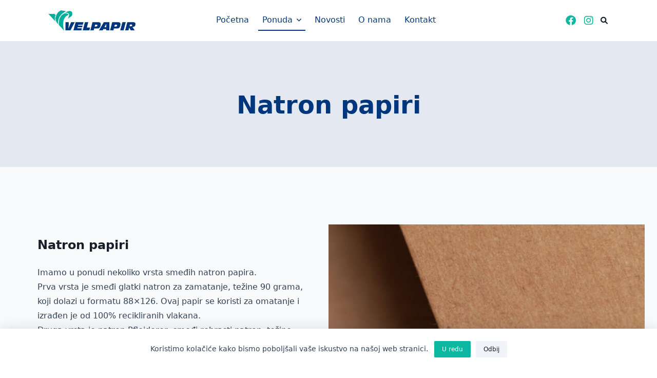

--- FILE ---
content_type: text/html; charset=UTF-8
request_url: https://velpapir.hr/natron-papiri/
body_size: 17900
content:
<!-- Google tag (gtag.js) -->
<script async src="https://www.googletagmanager.com/gtag/js?id=AW-11195910571">
</script>
<script>
window.dataLayer = window.dataLayer || [];
function gtag(){dataLayer.push(arguments);}
gtag('js', new Date());
gtag('config', 'AW-11195910571');
</script>
<!DOCTYPE html>
<html lang="hr" prefix="og: https://ogp.me/ns#" data-kenta-theme="">
<head>
<meta charset="UTF-8">
<meta name="viewport" content="width=device-width, initial-scale=1.0">
<meta http-equiv="X-UA-Compatible" content="ie=edge">
<link rel="profile" href="http://gmpg.org/xfn/11">
<!-- Search Engine Optimization by Rank Math - https://rankmath.com/ -->
<title>Natron papiri - Velpapir</title>
<meta name="description" content="Naši natron papiri dolaze u smeđoj boji, a koriste se za tisak, omatanje i izradu vrećica. Napravljeni od recikliranih vlakana te su biorazgradivi."/>
<meta name="robots" content="index, follow, max-snippet:-1, max-video-preview:-1, max-image-preview:large"/>
<link rel="canonical" href="https://velpapir.hr/natron-papiri/" />
<meta property="og:locale" content="hr_HR" />
<meta property="og:type" content="article" />
<meta property="og:title" content="Natron papiri - Velpapir" />
<meta property="og:description" content="Naši natron papiri dolaze u smeđoj boji, a koriste se za tisak, omatanje i izradu vrećica. Napravljeni od recikliranih vlakana te su biorazgradivi." />
<meta property="og:url" content="https://velpapir.hr/natron-papiri/" />
<meta property="og:site_name" content="Velpapir - Papir je IN" />
<meta property="og:updated_time" content="2024-05-08T11:23:54+02:00" />
<meta property="og:image" content="https://velpapir.hr/wp-content/uploads/2023/03/VELPAPIR1348-2-683x1024.jpg" />
<meta property="og:image:secure_url" content="https://velpapir.hr/wp-content/uploads/2023/03/VELPAPIR1348-2-683x1024.jpg" />
<meta property="og:image:alt" content="natron" />
<meta name="twitter:card" content="summary_large_image" />
<meta name="twitter:title" content="Natron papiri - Velpapir" />
<meta name="twitter:description" content="Naši natron papiri dolaze u smeđoj boji, a koriste se za tisak, omatanje i izradu vrećica. Napravljeni od recikliranih vlakana te su biorazgradivi." />
<meta name="twitter:image" content="https://velpapir.hr/wp-content/uploads/2023/03/VELPAPIR1348-2-683x1024.jpg" />
<meta name="twitter:label1" content="Time to read" />
<meta name="twitter:data1" content="Less than a minute" />
<!-- /Rank Math WordPress SEO plugin -->
<link rel="alternate" type="application/rss+xml" title="Velpapir &raquo; Kanal" href="https://velpapir.hr/feed/" />
<link rel="alternate" type="application/rss+xml" title="Velpapir &raquo; Kanal komentara" href="https://velpapir.hr/comments/feed/" />
<link rel="alternate" title="oEmbed (JSON)" type="application/json+oembed" href="https://velpapir.hr/wp-json/oembed/1.0/embed?url=https%3A%2F%2Fvelpapir.hr%2Fnatron-papiri%2F" />
<link rel="alternate" title="oEmbed (XML)" type="text/xml+oembed" href="https://velpapir.hr/wp-json/oembed/1.0/embed?url=https%3A%2F%2Fvelpapir.hr%2Fnatron-papiri%2F&#038;format=xml" />
<style id='wp-img-auto-sizes-contain-inline-css'>
img:is([sizes=auto i],[sizes^="auto," i]){contain-intrinsic-size:3000px 1500px}
/*# sourceURL=wp-img-auto-sizes-contain-inline-css */
</style>
<style id='wp-emoji-styles-inline-css'>
img.wp-smiley, img.emoji {
display: inline !important;
border: none !important;
box-shadow: none !important;
height: 1em !important;
width: 1em !important;
margin: 0 0.07em !important;
vertical-align: -0.1em !important;
background: none !important;
padding: 0 !important;
}
/*# sourceURL=wp-emoji-styles-inline-css */
</style>
<style id='wp-block-library-inline-css'>
:root{--wp-block-synced-color:#7a00df;--wp-block-synced-color--rgb:122,0,223;--wp-bound-block-color:var(--wp-block-synced-color);--wp-editor-canvas-background:#ddd;--wp-admin-theme-color:#007cba;--wp-admin-theme-color--rgb:0,124,186;--wp-admin-theme-color-darker-10:#006ba1;--wp-admin-theme-color-darker-10--rgb:0,107,160.5;--wp-admin-theme-color-darker-20:#005a87;--wp-admin-theme-color-darker-20--rgb:0,90,135;--wp-admin-border-width-focus:2px}@media (min-resolution:192dpi){:root{--wp-admin-border-width-focus:1.5px}}.wp-element-button{cursor:pointer}:root .has-very-light-gray-background-color{background-color:#eee}:root .has-very-dark-gray-background-color{background-color:#313131}:root .has-very-light-gray-color{color:#eee}:root .has-very-dark-gray-color{color:#313131}:root .has-vivid-green-cyan-to-vivid-cyan-blue-gradient-background{background:linear-gradient(135deg,#00d084,#0693e3)}:root .has-purple-crush-gradient-background{background:linear-gradient(135deg,#34e2e4,#4721fb 50%,#ab1dfe)}:root .has-hazy-dawn-gradient-background{background:linear-gradient(135deg,#faaca8,#dad0ec)}:root .has-subdued-olive-gradient-background{background:linear-gradient(135deg,#fafae1,#67a671)}:root .has-atomic-cream-gradient-background{background:linear-gradient(135deg,#fdd79a,#004a59)}:root .has-nightshade-gradient-background{background:linear-gradient(135deg,#330968,#31cdcf)}:root .has-midnight-gradient-background{background:linear-gradient(135deg,#020381,#2874fc)}:root{--wp--preset--font-size--normal:16px;--wp--preset--font-size--huge:42px}.has-regular-font-size{font-size:1em}.has-larger-font-size{font-size:2.625em}.has-normal-font-size{font-size:var(--wp--preset--font-size--normal)}.has-huge-font-size{font-size:var(--wp--preset--font-size--huge)}.has-text-align-center{text-align:center}.has-text-align-left{text-align:left}.has-text-align-right{text-align:right}.has-fit-text{white-space:nowrap!important}#end-resizable-editor-section{display:none}.aligncenter{clear:both}.items-justified-left{justify-content:flex-start}.items-justified-center{justify-content:center}.items-justified-right{justify-content:flex-end}.items-justified-space-between{justify-content:space-between}.screen-reader-text{border:0;clip-path:inset(50%);height:1px;margin:-1px;overflow:hidden;padding:0;position:absolute;width:1px;word-wrap:normal!important}.screen-reader-text:focus{background-color:#ddd;clip-path:none;color:#444;display:block;font-size:1em;height:auto;left:5px;line-height:normal;padding:15px 23px 14px;text-decoration:none;top:5px;width:auto;z-index:100000}html :where(.has-border-color){border-style:solid}html :where([style*=border-top-color]){border-top-style:solid}html :where([style*=border-right-color]){border-right-style:solid}html :where([style*=border-bottom-color]){border-bottom-style:solid}html :where([style*=border-left-color]){border-left-style:solid}html :where([style*=border-width]){border-style:solid}html :where([style*=border-top-width]){border-top-style:solid}html :where([style*=border-right-width]){border-right-style:solid}html :where([style*=border-bottom-width]){border-bottom-style:solid}html :where([style*=border-left-width]){border-left-style:solid}html :where(img[class*=wp-image-]){height:auto;max-width:100%}:where(figure){margin:0 0 1em}html :where(.is-position-sticky){--wp-admin--admin-bar--position-offset:var(--wp-admin--admin-bar--height,0px)}@media screen and (max-width:600px){html :where(.is-position-sticky){--wp-admin--admin-bar--position-offset:0px}}
.has-text-align-justify{text-align:justify;}
/*# sourceURL=wp-block-library-inline-css */
</style><style id='wp-block-heading-inline-css'>
h1:where(.wp-block-heading).has-background,h2:where(.wp-block-heading).has-background,h3:where(.wp-block-heading).has-background,h4:where(.wp-block-heading).has-background,h5:where(.wp-block-heading).has-background,h6:where(.wp-block-heading).has-background{padding:1.25em 2.375em}h1.has-text-align-left[style*=writing-mode]:where([style*=vertical-lr]),h1.has-text-align-right[style*=writing-mode]:where([style*=vertical-rl]),h2.has-text-align-left[style*=writing-mode]:where([style*=vertical-lr]),h2.has-text-align-right[style*=writing-mode]:where([style*=vertical-rl]),h3.has-text-align-left[style*=writing-mode]:where([style*=vertical-lr]),h3.has-text-align-right[style*=writing-mode]:where([style*=vertical-rl]),h4.has-text-align-left[style*=writing-mode]:where([style*=vertical-lr]),h4.has-text-align-right[style*=writing-mode]:where([style*=vertical-rl]),h5.has-text-align-left[style*=writing-mode]:where([style*=vertical-lr]),h5.has-text-align-right[style*=writing-mode]:where([style*=vertical-rl]),h6.has-text-align-left[style*=writing-mode]:where([style*=vertical-lr]),h6.has-text-align-right[style*=writing-mode]:where([style*=vertical-rl]){rotate:180deg}
/*# sourceURL=https://velpapir.hr/wp-includes/blocks/heading/style.min.css */
</style>
<style id='wp-block-media-text-inline-css'>
.wp-block-media-text{box-sizing:border-box;
/*!rtl:begin:ignore*/direction:ltr;
/*!rtl:end:ignore*/display:grid;grid-template-columns:50% 1fr;grid-template-rows:auto}.wp-block-media-text.has-media-on-the-right{grid-template-columns:1fr 50%}.wp-block-media-text.is-vertically-aligned-top>.wp-block-media-text__content,.wp-block-media-text.is-vertically-aligned-top>.wp-block-media-text__media{align-self:start}.wp-block-media-text.is-vertically-aligned-center>.wp-block-media-text__content,.wp-block-media-text.is-vertically-aligned-center>.wp-block-media-text__media,.wp-block-media-text>.wp-block-media-text__content,.wp-block-media-text>.wp-block-media-text__media{align-self:center}.wp-block-media-text.is-vertically-aligned-bottom>.wp-block-media-text__content,.wp-block-media-text.is-vertically-aligned-bottom>.wp-block-media-text__media{align-self:end}.wp-block-media-text>.wp-block-media-text__media{
/*!rtl:begin:ignore*/grid-column:1;grid-row:1;
/*!rtl:end:ignore*/margin:0}.wp-block-media-text>.wp-block-media-text__content{direction:ltr;
/*!rtl:begin:ignore*/grid-column:2;grid-row:1;
/*!rtl:end:ignore*/padding:0 8%;word-break:break-word}.wp-block-media-text.has-media-on-the-right>.wp-block-media-text__media{
/*!rtl:begin:ignore*/grid-column:2;grid-row:1
/*!rtl:end:ignore*/}.wp-block-media-text.has-media-on-the-right>.wp-block-media-text__content{
/*!rtl:begin:ignore*/grid-column:1;grid-row:1
/*!rtl:end:ignore*/}.wp-block-media-text__media a{display:block}.wp-block-media-text__media img,.wp-block-media-text__media video{height:auto;max-width:unset;vertical-align:middle;width:100%}.wp-block-media-text.is-image-fill>.wp-block-media-text__media{background-size:cover;height:100%;min-height:250px}.wp-block-media-text.is-image-fill>.wp-block-media-text__media>a{display:block;height:100%}.wp-block-media-text.is-image-fill>.wp-block-media-text__media img{height:1px;margin:-1px;overflow:hidden;padding:0;position:absolute;width:1px;clip:rect(0,0,0,0);border:0}.wp-block-media-text.is-image-fill-element>.wp-block-media-text__media{height:100%;min-height:250px}.wp-block-media-text.is-image-fill-element>.wp-block-media-text__media>a{display:block;height:100%}.wp-block-media-text.is-image-fill-element>.wp-block-media-text__media img{height:100%;object-fit:cover;width:100%}@media (max-width:600px){.wp-block-media-text.is-stacked-on-mobile{grid-template-columns:100%!important}.wp-block-media-text.is-stacked-on-mobile>.wp-block-media-text__media{grid-column:1;grid-row:1}.wp-block-media-text.is-stacked-on-mobile>.wp-block-media-text__content{grid-column:1;grid-row:2}}
/*# sourceURL=https://velpapir.hr/wp-includes/blocks/media-text/style.min.css */
</style>
<style id='wp-block-paragraph-inline-css'>
.is-small-text{font-size:.875em}.is-regular-text{font-size:1em}.is-large-text{font-size:2.25em}.is-larger-text{font-size:3em}.has-drop-cap:not(:focus):first-letter{float:left;font-size:8.4em;font-style:normal;font-weight:100;line-height:.68;margin:.05em .1em 0 0;text-transform:uppercase}body.rtl .has-drop-cap:not(:focus):first-letter{float:none;margin-left:.1em}p.has-drop-cap.has-background{overflow:hidden}:root :where(p.has-background){padding:1.25em 2.375em}:where(p.has-text-color:not(.has-link-color)) a{color:inherit}p.has-text-align-left[style*="writing-mode:vertical-lr"],p.has-text-align-right[style*="writing-mode:vertical-rl"]{rotate:180deg}
/*# sourceURL=https://velpapir.hr/wp-includes/blocks/paragraph/style.min.css */
</style>
<!-- <link rel='stylesheet' id='fontawesome-css' href='https://velpapir.hr/wp-content/plugins/kenta-blocks/assets/fontawesome/css/all.min.css?ver=1.2.3' media='all' /> -->
<!-- <link rel='stylesheet' id='kenta-blocks-style-css' href='https://velpapir.hr/wp-content/plugins/kenta-blocks/dist/blocks.style.min.css?ver=1.2.3' media='all' /> -->
<link rel="stylesheet" type="text/css" href="//velpapir.hr/wp-content/cache/wpfc-minified/f588sedx/duif8.css" media="all"/>
<style id='global-styles-inline-css'>
:root{--wp--preset--aspect-ratio--square: 1;--wp--preset--aspect-ratio--4-3: 4/3;--wp--preset--aspect-ratio--3-4: 3/4;--wp--preset--aspect-ratio--3-2: 3/2;--wp--preset--aspect-ratio--2-3: 2/3;--wp--preset--aspect-ratio--16-9: 16/9;--wp--preset--aspect-ratio--9-16: 9/16;--wp--preset--color--black: #000000;--wp--preset--color--cyan-bluish-gray: #abb8c3;--wp--preset--color--white: #ffffff;--wp--preset--color--pale-pink: #f78da7;--wp--preset--color--vivid-red: #cf2e2e;--wp--preset--color--luminous-vivid-orange: #ff6900;--wp--preset--color--luminous-vivid-amber: #fcb900;--wp--preset--color--light-green-cyan: #7bdcb5;--wp--preset--color--vivid-green-cyan: #00d084;--wp--preset--color--pale-cyan-blue: #8ed1fc;--wp--preset--color--vivid-cyan-blue: #0693e3;--wp--preset--color--vivid-purple: #9b51e0;--wp--preset--color--kenta-primary: var(--kenta-primary-color);--wp--preset--color--kenta-primary-active: var(--kenta-primary-active);--wp--preset--color--kenta-accent: var(--kenta-accent-color);--wp--preset--color--kenta-accent-active: var(--kenta-accent-active);--wp--preset--color--kenta-base: var(--kenta-base-color);--wp--preset--color--kenta-base-50: var(--kenta-base-50);--wp--preset--color--kenta-base-100: var(--kenta-base-100);--wp--preset--color--kenta-base-200: var(--kenta-base-200);--wp--preset--color--kenta-base-300: var(--kenta-base-300);--wp--preset--gradient--vivid-cyan-blue-to-vivid-purple: linear-gradient(135deg,rgb(6,147,227) 0%,rgb(155,81,224) 100%);--wp--preset--gradient--light-green-cyan-to-vivid-green-cyan: linear-gradient(135deg,rgb(122,220,180) 0%,rgb(0,208,130) 100%);--wp--preset--gradient--luminous-vivid-amber-to-luminous-vivid-orange: linear-gradient(135deg,rgb(252,185,0) 0%,rgb(255,105,0) 100%);--wp--preset--gradient--luminous-vivid-orange-to-vivid-red: linear-gradient(135deg,rgb(255,105,0) 0%,rgb(207,46,46) 100%);--wp--preset--gradient--very-light-gray-to-cyan-bluish-gray: linear-gradient(135deg,rgb(238,238,238) 0%,rgb(169,184,195) 100%);--wp--preset--gradient--cool-to-warm-spectrum: linear-gradient(135deg,rgb(74,234,220) 0%,rgb(151,120,209) 20%,rgb(207,42,186) 40%,rgb(238,44,130) 60%,rgb(251,105,98) 80%,rgb(254,248,76) 100%);--wp--preset--gradient--blush-light-purple: linear-gradient(135deg,rgb(255,206,236) 0%,rgb(152,150,240) 100%);--wp--preset--gradient--blush-bordeaux: linear-gradient(135deg,rgb(254,205,165) 0%,rgb(254,45,45) 50%,rgb(107,0,62) 100%);--wp--preset--gradient--luminous-dusk: linear-gradient(135deg,rgb(255,203,112) 0%,rgb(199,81,192) 50%,rgb(65,88,208) 100%);--wp--preset--gradient--pale-ocean: linear-gradient(135deg,rgb(255,245,203) 0%,rgb(182,227,212) 50%,rgb(51,167,181) 100%);--wp--preset--gradient--electric-grass: linear-gradient(135deg,rgb(202,248,128) 0%,rgb(113,206,126) 100%);--wp--preset--gradient--midnight: linear-gradient(135deg,rgb(2,3,129) 0%,rgb(40,116,252) 100%);--wp--preset--font-size--small: 13px;--wp--preset--font-size--medium: 20px;--wp--preset--font-size--large: 36px;--wp--preset--font-size--x-large: 42px;--wp--preset--spacing--20: 0.44rem;--wp--preset--spacing--30: 0.67rem;--wp--preset--spacing--40: 1rem;--wp--preset--spacing--50: 1.5rem;--wp--preset--spacing--60: 2.25rem;--wp--preset--spacing--70: 3.38rem;--wp--preset--spacing--80: 5.06rem;--wp--preset--shadow--natural: 6px 6px 9px rgba(0, 0, 0, 0.2);--wp--preset--shadow--deep: 12px 12px 50px rgba(0, 0, 0, 0.4);--wp--preset--shadow--sharp: 6px 6px 0px rgba(0, 0, 0, 0.2);--wp--preset--shadow--outlined: 6px 6px 0px -3px rgb(255, 255, 255), 6px 6px rgb(0, 0, 0);--wp--preset--shadow--crisp: 6px 6px 0px rgb(0, 0, 0);}:where(.is-layout-flex){gap: 0.5em;}:where(.is-layout-grid){gap: 0.5em;}body .is-layout-flex{display: flex;}.is-layout-flex{flex-wrap: wrap;align-items: center;}.is-layout-flex > :is(*, div){margin: 0;}body .is-layout-grid{display: grid;}.is-layout-grid > :is(*, div){margin: 0;}:where(.wp-block-columns.is-layout-flex){gap: 2em;}:where(.wp-block-columns.is-layout-grid){gap: 2em;}:where(.wp-block-post-template.is-layout-flex){gap: 1.25em;}:where(.wp-block-post-template.is-layout-grid){gap: 1.25em;}.has-black-color{color: var(--wp--preset--color--black) !important;}.has-cyan-bluish-gray-color{color: var(--wp--preset--color--cyan-bluish-gray) !important;}.has-white-color{color: var(--wp--preset--color--white) !important;}.has-pale-pink-color{color: var(--wp--preset--color--pale-pink) !important;}.has-vivid-red-color{color: var(--wp--preset--color--vivid-red) !important;}.has-luminous-vivid-orange-color{color: var(--wp--preset--color--luminous-vivid-orange) !important;}.has-luminous-vivid-amber-color{color: var(--wp--preset--color--luminous-vivid-amber) !important;}.has-light-green-cyan-color{color: var(--wp--preset--color--light-green-cyan) !important;}.has-vivid-green-cyan-color{color: var(--wp--preset--color--vivid-green-cyan) !important;}.has-pale-cyan-blue-color{color: var(--wp--preset--color--pale-cyan-blue) !important;}.has-vivid-cyan-blue-color{color: var(--wp--preset--color--vivid-cyan-blue) !important;}.has-vivid-purple-color{color: var(--wp--preset--color--vivid-purple) !important;}.has-black-background-color{background-color: var(--wp--preset--color--black) !important;}.has-cyan-bluish-gray-background-color{background-color: var(--wp--preset--color--cyan-bluish-gray) !important;}.has-white-background-color{background-color: var(--wp--preset--color--white) !important;}.has-pale-pink-background-color{background-color: var(--wp--preset--color--pale-pink) !important;}.has-vivid-red-background-color{background-color: var(--wp--preset--color--vivid-red) !important;}.has-luminous-vivid-orange-background-color{background-color: var(--wp--preset--color--luminous-vivid-orange) !important;}.has-luminous-vivid-amber-background-color{background-color: var(--wp--preset--color--luminous-vivid-amber) !important;}.has-light-green-cyan-background-color{background-color: var(--wp--preset--color--light-green-cyan) !important;}.has-vivid-green-cyan-background-color{background-color: var(--wp--preset--color--vivid-green-cyan) !important;}.has-pale-cyan-blue-background-color{background-color: var(--wp--preset--color--pale-cyan-blue) !important;}.has-vivid-cyan-blue-background-color{background-color: var(--wp--preset--color--vivid-cyan-blue) !important;}.has-vivid-purple-background-color{background-color: var(--wp--preset--color--vivid-purple) !important;}.has-black-border-color{border-color: var(--wp--preset--color--black) !important;}.has-cyan-bluish-gray-border-color{border-color: var(--wp--preset--color--cyan-bluish-gray) !important;}.has-white-border-color{border-color: var(--wp--preset--color--white) !important;}.has-pale-pink-border-color{border-color: var(--wp--preset--color--pale-pink) !important;}.has-vivid-red-border-color{border-color: var(--wp--preset--color--vivid-red) !important;}.has-luminous-vivid-orange-border-color{border-color: var(--wp--preset--color--luminous-vivid-orange) !important;}.has-luminous-vivid-amber-border-color{border-color: var(--wp--preset--color--luminous-vivid-amber) !important;}.has-light-green-cyan-border-color{border-color: var(--wp--preset--color--light-green-cyan) !important;}.has-vivid-green-cyan-border-color{border-color: var(--wp--preset--color--vivid-green-cyan) !important;}.has-pale-cyan-blue-border-color{border-color: var(--wp--preset--color--pale-cyan-blue) !important;}.has-vivid-cyan-blue-border-color{border-color: var(--wp--preset--color--vivid-cyan-blue) !important;}.has-vivid-purple-border-color{border-color: var(--wp--preset--color--vivid-purple) !important;}.has-vivid-cyan-blue-to-vivid-purple-gradient-background{background: var(--wp--preset--gradient--vivid-cyan-blue-to-vivid-purple) !important;}.has-light-green-cyan-to-vivid-green-cyan-gradient-background{background: var(--wp--preset--gradient--light-green-cyan-to-vivid-green-cyan) !important;}.has-luminous-vivid-amber-to-luminous-vivid-orange-gradient-background{background: var(--wp--preset--gradient--luminous-vivid-amber-to-luminous-vivid-orange) !important;}.has-luminous-vivid-orange-to-vivid-red-gradient-background{background: var(--wp--preset--gradient--luminous-vivid-orange-to-vivid-red) !important;}.has-very-light-gray-to-cyan-bluish-gray-gradient-background{background: var(--wp--preset--gradient--very-light-gray-to-cyan-bluish-gray) !important;}.has-cool-to-warm-spectrum-gradient-background{background: var(--wp--preset--gradient--cool-to-warm-spectrum) !important;}.has-blush-light-purple-gradient-background{background: var(--wp--preset--gradient--blush-light-purple) !important;}.has-blush-bordeaux-gradient-background{background: var(--wp--preset--gradient--blush-bordeaux) !important;}.has-luminous-dusk-gradient-background{background: var(--wp--preset--gradient--luminous-dusk) !important;}.has-pale-ocean-gradient-background{background: var(--wp--preset--gradient--pale-ocean) !important;}.has-electric-grass-gradient-background{background: var(--wp--preset--gradient--electric-grass) !important;}.has-midnight-gradient-background{background: var(--wp--preset--gradient--midnight) !important;}.has-small-font-size{font-size: var(--wp--preset--font-size--small) !important;}.has-medium-font-size{font-size: var(--wp--preset--font-size--medium) !important;}.has-large-font-size{font-size: var(--wp--preset--font-size--large) !important;}.has-x-large-font-size{font-size: var(--wp--preset--font-size--x-large) !important;}
/*# sourceURL=global-styles-inline-css */
</style>
<style id='classic-theme-styles-inline-css'>
/*! This file is auto-generated */
.wp-block-button__link{color:#fff;background-color:#32373c;border-radius:9999px;box-shadow:none;text-decoration:none;padding:calc(.667em + 2px) calc(1.333em + 2px);font-size:1.125em}.wp-block-file__button{background:#32373c;color:#fff;text-decoration:none}
/*# sourceURL=/wp-includes/css/classic-themes.min.css */
</style>
<!-- <link rel='stylesheet' id='contact-form-7-css' href='https://velpapir.hr/wp-content/plugins/contact-form-7/includes/css/styles.css?ver=5.7.5.1' media='all' /> -->
<!-- <link rel='stylesheet' id='simple-banner-style-css' href='https://velpapir.hr/wp-content/plugins/simple-banner/simple-banner.css?ver=2.15.1' media='all' /> -->
<!-- <link rel='stylesheet' id='kenta-cmp-style-css' href='https://velpapir.hr/wp-content/plugins/kenta-companion/assets/css/kenta-companion.min.css?ver=1.1.7' media='all' /> -->
<!-- <link rel='stylesheet' id='parent-style-css' href='https://velpapir.hr/wp-content/themes/kenta/style.css?ver=1.1.9' media='all' /> -->
<!-- <link rel='stylesheet' id='child-style-css' href='https://velpapir.hr/wp-content/themes/kenta-child/style.css?ver=1.0.29' media='all' /> -->
<!-- <link rel='stylesheet' id='lotta-fontawesome-css' href='https://velpapir.hr/wp-content/themes/kenta/lotta-framework/dist/vendor/fontawesome/css/all.min.css?ver=2.0.6' media='all' /> -->
<!-- <link rel='stylesheet' id='kenta-style-css' href='https://velpapir.hr/wp-content/themes/kenta/dist/css/style.min.css?ver=1.1.9' media='all' /> -->
<link rel="stylesheet" type="text/css" href="//velpapir.hr/wp-content/cache/wpfc-minified/g5oksl76/a7hbk.css" media="all"/>
<style id='kenta-dynamic-vars-inline-css'>
:root{--kenta-transparent:rgba(0, 0, 0, 0);--kenta-primary-color:#0BB7A0;--kenta-primary-active:#10b981;--kenta-accent-color:#181f28;--kenta-accent-active:#334155;--kenta-base-color:#ffffff;--kenta-base-100:#f8fafc;--kenta-base-200:#f1f5f9;--kenta-base-300:#e2e8f0;--kenta-content-base-color:var(--kenta-accent-active);--kenta-content-drop-cap-color:var(--kenta-accent-color);--kenta-link-initial-color:var(--kenta-primary-color);--kenta-link-hover-color:var(--kenta-primary-active);--kenta-headings-color:var(--kenta-accent-color);}
/*# sourceURL=kenta-dynamic-vars-inline-css */
</style>
<style id='kenta-preloader-inline-css'>
.kenta-preloader-wrap{--kenta-preloader-background:var(--kenta-accent-color);--kenta-preloader-primary:var(--kenta-primary-color);--kenta-preloader-accent:var(--kenta-base-color);position:fixed;top:0;left:0;width:100%;height:100%;z-index:100000;display:flex;align-items:center;background:var(--kenta-preloader-background);}.kenta-preloader-1{width:48px;height:48px;margin:auto;border:3px solid var(--kenta-preloader-accent);border-radius:50%;display:inline-block;position:relative;box-sizing:border-box;animation:preloaderAnim 1s linear infinite;}.kenta-preloader-1::after{content:'';box-sizing:border-box;position:absolute;left:50%;top:50%;transform:translate(-50%, -50%);width:40px;height:40px;border-radius:50%;border:3px solid transparent;border-bottom-color:var(--kenta-preloader-primary);}@keyframes preloaderAnim {0% {transform:rotate(0deg);}100% {transform:rotate(360deg);}}
/*# sourceURL=kenta-preloader-inline-css */
</style>
<style id='kenta-dynamic-inline-css'>
:root{font-family:ui-sans-serif, system-ui, -apple-system, BlinkMacSystemFont, "Segoe UI", Roboto, "Helvetica Neue", Arial, "Noto Sans", sans-serif, "Apple Color Emoji", "Segoe UI Emoji", "Segoe UI Symbol", "Noto Color Emoji";font-weight:400;font-size:16px;line-height:1.5;}.kenta-site-wrap{font-family:ui-sans-serif, system-ui, -apple-system, BlinkMacSystemFont, "Segoe UI", Roboto, "Helvetica Neue", Arial, "Noto Sans", sans-serif, "Apple Color Emoji", "Segoe UI Emoji", "Segoe UI Symbol", "Noto Color Emoji";font-weight:400;font-size:16px;line-height:1.5;background-color:var(--kenta-base-100);background-image:none;}.kenta-site-header{--kenta-primary-color:#06377B;--kenta-primary-active:#06377B;}.kenta-archive-header{text-align:center;background-color:var(--kenta-accent-active);background-image:none;}.kenta-archive-header .container{padding:24px 24px 24px 24px;}.kenta-archive-header .archive-title{font-family:inherit;font-weight:600;font-size:1.45rem;line-height:2;text-transform:capitalize;color:var(--kenta-base-color);}.kenta-archive-header .archive-description{font-family:inherit;font-weight:400;font-size:0.875rem;line-height:1.5;color:var(--kenta-base-200);}.kenta-archive-header::after{opacity:0.6;background-color:var(--kenta-accent-color);background-image:none;}.kenta-pagination{--kenta-pagination-button-border:2px solid var(--lotta-border---kenta-pagination-button-border-initial-color);--lotta-border-initial-color:var(--kenta-base-300);--lotta-border---kenta-pagination-button-border-initial-color:var(--kenta-base-300);--kenta-pagination-initial-color:var(--kenta-accent-active);--kenta-pagination-active-color:var(--kenta-base-color);--kenta-pagination-accent-color:var(--kenta-primary-color);--kenta-pagination-button-radius:2px;font-family:inherit;font-weight:400;font-size:0.875rem;line-height:1;justify-content:center;}.kenta-sidebar{background:none;border:none;box-shadow:none;padding:24px 24px 24px 24px;border-radius:0px 0px 0px 0px;font-family:inherit;font-weight:400;font-size:0.875rem;line-height:1.5em;--kenta-widgets-text-color:var(--kenta-accent-color);--kenta-widgets-link-initial:var(--kenta-primary-color);--kenta-widgets-link-hover:var(--kenta-primary-active);--kenta-sidebar-width:27%;--kenta-sidebar-gap:24px;--kenta-widgets-spacing:48px;}.kenta-sidebar .widget-title{font-family:inherit;font-weight:600;font-size:0.875rem;line-height:1.5em;text-transform:uppercase;color:var(--kenta-accent-active);--kenta-heading-indicator:var(--kenta-primary-color);}[type="submit"],.woocommerce a.button,.woocommerce button.button,.wp-block-search__button,.wc-block-product-search__button,.kenta-article-content .wp-block-button,.kenta-article-content button,.kenta-prose .wp-block-button,.kenta-prose button{--kenta-button-height:42px;--kenta-button-shadow:none;--kenta-button-shadow-active:rgba(44, 62, 80, 0.2) 0px 0px 15px 0px;font-family:inherit;font-weight:500;font-size:0.75rem;line-height:1;text-transform:capitalize;--kenta-button-border:1px solid var(--lotta-border---kenta-button-border-initial-color);--lotta-border-initial-color:var(--kenta-primary-color);--lotta-border---kenta-button-border-initial-color:var(--kenta-primary-color);--lotta-border-hover-color:var(--kenta-accent-color);--lotta-border---kenta-button-border-hover-color:var(--kenta-accent-color);--kenta-button-padding:0.85em 1.25em 0.85em 1.25em;--kenta-button-radius:2px 2px 2px 2px;--kenta-button-text-initial-color:var(--kenta-base-color);--kenta-button-text-hover-color:var(--kenta-base-color);--kenta-button-initial-color:var(--kenta-primary-color);--kenta-button-hover-color:var(--kenta-accent-color);}.kenta-form, form, [type="submit"]{font-family:inherit;font-weight:400;font-size:0.85rem;line-height:2;}.kenta-form-classic,.kenta-form-modern{--kenta-form-background-color:var(--kenta-base-100);--kenta-form-border-color:var(--kenta-base-300);--kenta-form-active-color:var(--kenta-primary-color);}.kenta-form-modern{--kenta-form-border-top:none;--kenta-form-border-right:none;--kenta-form-border-left:none;--kenta-form-border-bottom:2px solid var(--kenta-form-border-color);--kenta-form-checkbox-border-top:2px solid var(--kenta-form-background-color);--kenta-form-checkbox-border-right:2px solid var(--kenta-form-background-color);--kenta-form-checkbox-border-left:2px solid var(--kenta-form-background-color);--kenta-form-checkbox-border-bottom:2px solid var(--kenta-form-border-color);}.kenta-cookies-consent-container{z-index:99;}.kenta-cookies-consent{color:var(--kenta-accent-active);--kenta-link-initial-color:var(--kenta-primary-color);--kenta-link-hover-color:var(--kenta-primary-active);background-color:var(--kenta-base-color);background-image:none;box-shadow:rgba(44, 62, 80, 0.15) 0px 0px 24px 0px;}.kenta-cookies-consent .accept-button{--kenta-button-text-initial-color:var(--kenta-base-color);--kenta-button-text-hover-color:var(--kenta-base-color);--kenta-button-initial-color:var(--kenta-primary-color);--kenta-button-hover-color:var(--kenta-accent-color);}.kenta-cookies-consent .decline-button{--kenta-button-text-initial-color:var(--kenta-accent-color);--kenta-button-text-hover-color:var(--kenta-accent-color);--kenta-button-initial-color:var(--kenta-base-200);--kenta-button-hover-color:var(--kenta-base-300);}.kenta-to-top{box-shadow:rgba(44, 62, 80, 0.15) 0px 10px 20px 0px;border-radius:999px 999px 999px 999px;padding:16px 16px 16px 16px;--kenta-to-top-icon-initial:var(--kenta-base-color);--kenta-to-top-icon-hover:var(--kenta-base-color);--kenta-to-top-background-initial:var(--kenta-accent-active);--kenta-to-top-background-hover:var(--kenta-primary-color);--kenta-to-top-icon-size:14px;--kenta-to-top-bottom-offset:48px;--kenta-to-top-side-offset:48px;}.kenta-off-canvas .kenta-modal-inner{box-shadow:rgba(44, 62, 80, 0.35) 0px 0px 70px 0px;background-color:var(--kenta-base-color);background-image:none;--kenta-modal-action-initial:var(--kenta-accent-color);--kenta-modal-action-hover:var(--kenta-primary-color);width:500px;margin-left:auto;}.kenta-off-canvas{background-color:rgba(0, 0, 0, 0);background-image:none;}.kenta_header_el_collapsable_menu{font-family:inherit;font-weight:700;font-size:1rem;line-height:1.5em;--menu-items-divider:1px solid var(--lotta-border---menu-items-divider-initial-color);--lotta-border-initial-color:var(--kenta-base-200);--lotta-border---menu-items-divider-initial-color:var(--kenta-base-200);--menu-text-initial-color:var(--kenta-accent-color);--menu-text-hover-color:var(--kenta-primary-color);--menu-text-active-color:var(--kenta-primary-color);--menu-dropdown-toggle-border:1px solid var(--lotta-border---menu-dropdown-toggle-border-initial-color);--lotta-border---menu-dropdown-toggle-border-initial-color:var(--kenta-base-200);}.kenta_header_builder_col_modal_0_desktop{width:100%;flex-direction:column;justify-content:flex-start;align-items:center;--kenta-builder-elements-gap:12px;padding:0px 0px 0px 0px;}.kenta_header_builder_col_modal_0_mobile{width:100%;flex-direction:column;justify-content:flex-start;align-items:center;--kenta-builder-elements-gap:24px;padding:0px 0px 0px 0px;}.kenta_header_builder_col_top_bar_0_desktop{width:50%;flex-direction:row;justify-content:flex-start;align-items:center;--kenta-builder-elements-gap:12px;padding:0px 0px 0px 0px;}.kenta_header_builder_col_top_bar_1_desktop{width:50%;flex-direction:row;justify-content:flex-start;align-items:center;--kenta-builder-elements-gap:12px;padding:0px 0px 0px 0px;}.kenta_header_builder_col_top_bar_0_mobile{width:50%;flex-direction:row;justify-content:flex-start;align-items:center;--kenta-builder-elements-gap:12px;padding:0px 0px 0px 0px;}.kenta_header_builder_col_top_bar_1_mobile{width:50%;flex-direction:row;justify-content:flex-start;align-items:center;--kenta-builder-elements-gap:12px;padding:0px 0px 0px 0px;}.kenta-header-row-primary_navbar{display:block;background-color:rgba(255,255,255,0.65);background-image:none;box-shadow:none;border-top:none;--lotta-border-initial-color:var(--kenta-base-300);--lotta-border-border-top-initial-color:var(--kenta-base-300);border-bottom:1px solid var(--lotta-border-border-bottom-initial-color);--lotta-border-border-bottom-initial-color:var(--kenta-base-300);--lotta-border-border-bottom-hover-color:rgba(0,0,0,0);--kenta-accent-color:#0BB7A0;}.kenta-header-row-primary_navbar .container{min-height:80px;}.kenta_header_el_logo{--logo-max-width:170px;--logo-spacing:12px;text-align:left;}.kenta_header_builder_col_primary_navbar_0_desktop{width:20%;flex-direction:row;justify-content:flex-start;align-items:center;--kenta-builder-elements-gap:12px;padding:0px 0px 0px 0px;}.kenta_header_el_menu_1 > li{font-family:inherit;font-weight:500;font-size:0.85rem;line-height:1;text-transform:capitalize;}.kenta_header_el_menu_1{--menu-items-height:50%;--dropdown-width:200px;--menu-text-initial-color:var(--kenta-accent-color);--menu-text-hover-color:var(--kenta-primary-color);--menu-text-active-color:var(--kenta-primary-color);--menu-background-initial-color:var(--kenta-transparent);--menu-background-hover-color:var(--kenta-transparent);--menu-background-active-color:var(--kenta-transparent);--menu-items-margin:0px 0px 0px 0px;--menu-items-padding:4px 8px 4px 8px;--menu-items-radius:0 0 0 0;--menu-items-border-top:none;--lotta-border-initial-color:var(--kenta-base-300);--lotta-border---menu-items-border-top-initial-color:var(--kenta-transparent);--menu-items-border-top-active:none;--lotta-border---menu-items-border-top-active-initial-color:var(--kenta-primary-color);--menu-items-border-bottom:2px solid var(--lotta-border---menu-items-border-bottom-initial-color);--lotta-border---menu-items-border-bottom-initial-color:var(--kenta-transparent);--menu-items-border-bottom-active:2px solid var(--lotta-border---menu-items-border-bottom-active-initial-color);--lotta-border---menu-items-border-bottom-active-initial-color:var(--kenta-primary-color);--dropdown-text-initial-color:var(--kenta-accent-color);--dropdown-text-hover-color:var(--kenta-primary-color);--dropdown-text-active-color:var(--kenta-primary-color);--dropdown-background-initial-color:var(--kenta-base-color);--dropdown-background-active-color:var(--kenta-base-color);--dropdown-item-padding:12px 12px 12px 12px;--dropdown-radius:3px 3px 3px 3px;--dropdown-box-shadow:rgba(44, 62, 80, 0.2) 0px 0px 4px 0px;--dropdown-divider:1px solid var(--lotta-border---dropdown-divider-initial-color);--lotta-border---dropdown-divider-initial-color:var(--kenta-base-300);}.kenta_header_builder_col_primary_navbar_1_desktop{width:60%;flex-direction:row;justify-content:center;align-items:center;--kenta-builder-elements-gap:12px;padding:0px 0px 0px 0px;}.kenta_header_el_socials{--kenta-social-icons-size:20px;--kenta-social-icons-spacing:16px;padding:0px 0px 0px 0px;--kenta-social-icon-initial-color:var(--kenta-accent-color);--kenta-social-icon-hover-color:var(--kenta-primary-color);--kenta-social-bg-initial-color:var(--kenta-base-200);--kenta-social-bg-hover-color:var(--kenta-primary-color);--kenta-social-border-initial-color:var(--kenta-base-200);--kenta-social-border-hover-color:var(--kenta-primary-color);}.kenta_header_el_search{width:auto;}.kenta_header_el_search .kenta-search-button{--kenta-icon-button-size:14px;font-size:14px;}.kenta_header_el_search_modal{background-color:var(--kenta-base-color);background-image:none;--kenta-search-input-initial-color:var(--kenta-accent-color);--kenta-search-input-focus-color:var(--kenta-accent-color);--kenta-search-input-placeholder-color:var(--kenta-accent-color);--kenta-search-input-border-initial-color:var(--kenta-base-300);--kenta-search-input-border-focus-color:var(--kenta-primary-color);--kenta-modal-action-initial:var(--kenta-accent-color);--kenta-modal-action-hover:var(--kenta-primary-color);}.kenta_header_el_search_modal .search-input{text-align:center;}.kenta_header_builder_col_primary_navbar_2_desktop{width:20%;flex-direction:row;justify-content:flex-end;align-items:center;--kenta-builder-elements-gap:12px;padding:0px 0px 0px 0px;}.kenta_header_builder_col_primary_navbar_0_mobile{width:70%;flex-direction:row;justify-content:flex-start;align-items:center;--kenta-builder-elements-gap:12px;padding:0px 0px 0px 0px;}.kenta_header_el_trigger{--kenta-icon-button-size:14px;font-size:14px;}.kenta_header_builder_col_primary_navbar_1_mobile{width:30%;flex-direction:row;justify-content:flex-end;align-items:center;--kenta-builder-elements-gap:12px;padding:0px 0px 0px 0px;}.kenta_header_builder_col_bottom_row_0_desktop{width:50%;flex-direction:row;justify-content:flex-start;align-items:center;--kenta-builder-elements-gap:12px;padding:0px 0px 0px 0px;}.kenta_header_builder_col_bottom_row_1_desktop{width:50%;flex-direction:row;justify-content:flex-start;align-items:center;--kenta-builder-elements-gap:12px;padding:0px 0px 0px 0px;}.kenta_header_builder_col_bottom_row_0_mobile{width:50%;flex-direction:row;justify-content:flex-start;align-items:center;--kenta-builder-elements-gap:12px;padding:0px 0px 0px 0px;}.kenta_header_builder_col_bottom_row_1_mobile{width:50%;flex-direction:row;justify-content:flex-start;align-items:center;--kenta-builder-elements-gap:12px;padding:0px 0px 0px 0px;}.kenta-footer-row-top{padding-top:24px;padding-bottom:24px;display:block;background-color:var(--kenta-base-color);background-image:none;border-top:none;--lotta-border-initial-color:var(--kenta-base-300);--lotta-border-border-top-initial-color:var(--kenta-base-300);}.kenta_footer_el_widgets_1 .kenta-widget{background:none;border:none;box-shadow:none;padding:0px 0px 0px 0px;border-radius:0px 0px 0px 0px;}.kenta_footer_el_widgets_1{font-family:inherit;font-weight:400;font-size:0.875rem;line-height:1.5em;--kenta-widgets-text-color:var(--kenta-accent-color);--kenta-widgets-link-initial:var(--kenta-primary-color);--kenta-widgets-link-hover:var(--kenta-primary-active);width:100%;--kenta-widgets-spacing:24px;}.kenta_footer_el_widgets_1 .widget-title{font-family:inherit;font-weight:600;font-size:0.875rem;line-height:1.5em;text-transform:uppercase;color:var(--kenta-accent-active);--kenta-heading-indicator:var(--kenta-primary-color);}.kenta_footer_builder_col_top_0_all{width:25%;flex-direction:column;justify-content:flex-start;align-items:flex-start;--kenta-builder-elements-gap:12px;padding:0px 0px 0px 0px;}.kenta_footer_el_widgets_2 .kenta-widget{background:none;border:none;box-shadow:none;padding:0px 0px 0px 0px;border-radius:0px 0px 0px 0px;}.kenta_footer_el_widgets_2{font-family:inherit;font-weight:400;font-size:0.875rem;line-height:1.5em;--kenta-widgets-text-color:var(--kenta-accent-color);--kenta-widgets-link-initial:var(--kenta-primary-color);--kenta-widgets-link-hover:var(--kenta-primary-active);width:100%;--kenta-widgets-spacing:24px;}.kenta_footer_el_widgets_2 .widget-title{font-family:inherit;font-weight:600;font-size:0.875rem;line-height:1.5em;text-transform:uppercase;color:var(--kenta-accent-active);--kenta-heading-indicator:var(--kenta-primary-color);}.kenta_footer_builder_col_top_1_all{width:25%;flex-direction:column;justify-content:flex-start;align-items:flex-start;--kenta-builder-elements-gap:12px;padding:0px 0px 0px 0px;}.kenta_footer_el_widgets_3 .kenta-widget{background:none;border:none;box-shadow:none;padding:0px 0px 0px 0px;border-radius:0px 0px 0px 0px;}.kenta_footer_el_widgets_3{font-family:inherit;font-weight:400;font-size:0.875rem;line-height:1.5em;--kenta-widgets-text-color:var(--kenta-accent-color);--kenta-widgets-link-initial:var(--kenta-primary-color);--kenta-widgets-link-hover:var(--kenta-primary-active);width:100%;--kenta-widgets-spacing:24px;}.kenta_footer_el_widgets_3 .widget-title{font-family:inherit;font-weight:600;font-size:0.875rem;line-height:1.5em;text-transform:uppercase;color:var(--kenta-accent-active);--kenta-heading-indicator:var(--kenta-primary-color);}.kenta_footer_builder_col_top_2_all{width:25%;flex-direction:column;justify-content:flex-start;align-items:flex-start;--kenta-builder-elements-gap:12px;padding:0px 0px 0px 0px;}.kenta_footer_el_widgets_4 .kenta-widget{background:none;border:none;box-shadow:none;padding:0px 0px 0px 0px;border-radius:0px 0px 0px 0px;}.kenta_footer_el_widgets_4{font-family:inherit;font-weight:400;font-size:0.875rem;line-height:1.5em;--kenta-widgets-text-color:var(--kenta-accent-color);--kenta-widgets-link-initial:var(--kenta-primary-color);--kenta-widgets-link-hover:var(--kenta-primary-active);width:100%;--kenta-widgets-spacing:24px;}.kenta_footer_el_widgets_4 .widget-title{font-family:inherit;font-weight:600;font-size:0.875rem;line-height:1.5em;text-transform:uppercase;color:var(--kenta-accent-active);--kenta-heading-indicator:var(--kenta-primary-color);}.kenta_footer_builder_col_top_3_all{width:25%;flex-direction:column;justify-content:flex-start;align-items:flex-start;--kenta-builder-elements-gap:12px;padding:0px 0px 0px 0px;}.kenta_footer_builder_col_middle_0_all{width:25%;flex-direction:column;justify-content:flex-start;align-items:flex-start;--kenta-builder-elements-gap:12px;padding:12px 12px 12px 12px;}.kenta_footer_builder_col_middle_1_all{width:25%;flex-direction:column;justify-content:flex-start;align-items:flex-start;--kenta-builder-elements-gap:12px;padding:12px 12px 12px 12px;}.kenta_footer_builder_col_middle_2_all{width:25%;flex-direction:column;justify-content:flex-start;align-items:flex-start;--kenta-builder-elements-gap:12px;padding:12px 12px 12px 12px;}.kenta_footer_builder_col_middle_3_all{width:25%;flex-direction:column;justify-content:flex-start;align-items:flex-start;--kenta-builder-elements-gap:12px;padding:12px 12px 12px 12px;}.kenta-footer-row-bottom{padding-top:24px;padding-bottom:24px;display:block;background-color:var(--kenta-base-color);background-image:none;border-top:1px solid var(--lotta-border-border-top-initial-color);--lotta-border-initial-color:var(--kenta-base-300);--lotta-border-border-top-initial-color:var(--kenta-base-300);--lotta-border-hover-color:rgba(0,0,0,0);--lotta-border-border-top-hover-color:rgba(0,0,0,0);}.kenta_footer_el_menu > li{font-family:inherit;font-weight:500;font-size:0.85rem;line-height:1;text-transform:capitalize;}.kenta_footer_el_menu{--menu-items-height:36px;--dropdown-width:200px;--menu-text-initial-color:var(--kenta-accent-color);--menu-text-hover-color:var(--kenta-primary-color);--menu-text-active-color:var(--kenta-primary-color);--menu-background-initial-color:var(--kenta-transparent);--menu-background-hover-color:var(--kenta-transparent);--menu-background-active-color:var(--kenta-transparent);--menu-items-margin:0px 0px 0px 0px;--menu-items-padding:4px 8px 4px 8px;--menu-items-radius:0 0 0 0;--menu-items-border-top:none;--lotta-border-initial-color:var(--kenta-base-300);--lotta-border---menu-items-border-top-initial-color:var(--kenta-transparent);--menu-items-border-top-active:none;--lotta-border---menu-items-border-top-active-initial-color:var(--kenta-primary-color);--menu-items-border-bottom:none;--lotta-border---menu-items-border-bottom-initial-color:var(--kenta-transparent);--menu-items-border-bottom-active:none;--lotta-border---menu-items-border-bottom-active-initial-color:var(--kenta-primary-color);--dropdown-text-initial-color:var(--kenta-accent-color);--dropdown-text-hover-color:var(--kenta-primary-color);--dropdown-text-active-color:var(--kenta-primary-color);--dropdown-background-initial-color:var(--kenta-base-color);--dropdown-background-active-color:var(--kenta-base-color);--dropdown-item-padding:12px 12px 12px 12px;--dropdown-radius:3px 3px 3px 3px;--dropdown-box-shadow:rgba(44, 62, 80, 0.2) 0px 0px 4px 0px;--dropdown-divider:1px solid var(--lotta-border---dropdown-divider-initial-color);--lotta-border---dropdown-divider-initial-color:var(--kenta-base-300);}.kenta_footer_el_socials{--kenta-social-icons-size:16px;--kenta-social-icons-spacing:16px;padding:0px 0px 0px 0px;--kenta-social-icon-initial-color:var(--kenta-accent-color);--kenta-social-icon-hover-color:var(--kenta-primary-color);--kenta-social-bg-initial-color:var(--kenta-base-200);--kenta-social-bg-hover-color:var(--kenta-primary-color);--kenta-social-border-initial-color:var(--kenta-base-200);--kenta-social-border-hover-color:var(--kenta-primary-color);}.kenta_footer_builder_col_bottom_0_all{width:40%;flex-direction:row;justify-content:flex-start;align-items:center;--kenta-builder-elements-gap:12px;padding:0px 0px 0px 0px;}@media (max-width: 1024px) {.kenta-archive-header .archive-title{font-size:1.25rem;}.kenta-archive-header .archive-description{font-size:0.875rem;}.kenta-off-canvas .kenta-modal-inner{width:65vw;}.kenta-header-row-primary_navbar{display:block;}.kenta-footer-row-top{display:block;}.kenta_footer_builder_col_top_0_all{width:50%;}.kenta_footer_builder_col_top_1_all{width:50%;}.kenta_footer_builder_col_top_2_all{width:50%;}.kenta_footer_builder_col_top_3_all{width:50%;}.kenta_footer_builder_col_middle_0_all{width:50%;}.kenta_footer_builder_col_middle_1_all{width:50%;}.kenta_footer_builder_col_middle_2_all{width:50%;}.kenta_footer_builder_col_middle_3_all{width:50%;}.kenta-footer-row-bottom{display:block;}.kenta_footer_builder_col_bottom_0_all{width:100%;justify-content:center;}}@media (max-width: 768px) {.kenta-archive-header .archive-title{font-size:1rem;}.kenta-archive-header .archive-description{font-size:0.75em;}.kenta-off-canvas .kenta-modal-inner{width:90vw;}.kenta-header-row-primary_navbar{display:block;}.kenta-footer-row-top{display:block;}.kenta_footer_builder_col_top_0_all{width:100%;}.kenta_footer_builder_col_top_1_all{width:100%;}.kenta_footer_builder_col_top_2_all{width:100%;}.kenta_footer_builder_col_top_3_all{width:100%;}.kenta_footer_builder_col_middle_0_all{width:100%;}.kenta_footer_builder_col_middle_1_all{width:100%;}.kenta_footer_builder_col_middle_2_all{width:100%;}.kenta_footer_builder_col_middle_3_all{width:100%;}.kenta-footer-row-bottom{display:block;}.kenta_footer_builder_col_bottom_0_all{width:100%;justify-content:center;}}.kenta-site-wrap{--kenta-max-w-content:auto;--kenta-content-area-spacing:0px;--wp-admin-bar-height:0px;}.kenta-article-header .entry-title{font-family:inherit;font-weight:700;font-size:3rem;line-height:1.25;--kenta-initial-color:var(--kenta-accent-color);--kenta-hover-color:var(--kenta-primary-color);}.kenta-article-header .entry-metas{font-family:inherit;font-weight:400;font-size:0.65rem;line-height:1.5;text-transform:capitalize;--kenta-meta-link-initial-color:var(--kenta-accent-color);--kenta-meta-link-hover-color:var(--kenta-primary-color);}.kenta-article-header .entry-categories{font-family:inherit;font-weight:700;font-size:0.75rem;line-height:1.5;--kenta-tax-text-initial:var(--kenta-base-color);--kenta-tax-text-hover:var(--kenta-base-color);--kenta-tax-bg-initial:var(--kenta-primary-color);--kenta-tax-bg-hover:var(--kenta-accent-color);}.kenta-article-header .entry-tags{font-family:inherit;font-weight:700;font-size:0.75rem;line-height:1.5;--kenta-tax-bg-initial:var(--kenta-transparent);--kenta-tax-bg-hover:var(--kenta-transparent);--kenta-tax-text-initial:var(--kenta-primary-color);--kenta-tax-text-hover:var(--kenta-primary-active);}.kenta-article-content-wrap{background:none;border:none;box-shadow:none;}.kenta-article-header{padding:48px 0px 48px 0px;text-align:center;}.kenta-article-header-background::after{opacity:0.6;background-image:linear-gradient(-225deg, rgb(227, 253, 245) 0%, rgb(255, 230, 250) 100%);}.kenta-article-header-background{padding:68px 0px 68px 0px;position:relative;background-position:center;background-size:cover;background-repeat:no-repeat;}.article-featured-image{padding:12px 0px 12px 0px;}.article-featured-image img{height:420px;}.kenta-related-posts-list{--card-gap:24px;}.kenta-related-posts-list .card-wrapper{width:33.33%;}.kenta-related-posts-list .card{text-align:left;--card-thumbnail-spacing:12px;--card-content-spacing:0px;background:none;border:none;box-shadow:none;}.kenta-article-content{font-family:inherit;font-weight:400;font-size:1rem;line-height:1.75;}.kenta-article-content .has-drop-cap::first-letter{font-family:ui-serif, Georgia, Cambria, "Times New Roman", Times, serif;font-weight:700;font-size:5rem;line-height:1;text-transform:uppercase;}@media (max-width: 1024px) {.kenta-article-header .entry-title{font-size:2rem;}.kenta-article-header .entry-metas{font-size:0.65rem;}.kenta-related-posts-list .card-wrapper{width:50.00%;}}@media (max-width: 768px) {.kenta-article-header .entry-title{font-size:1.875em;}.kenta-article-header .entry-metas{font-size:0.65rem;}.kenta-related-posts-list .card-wrapper{width:100.00%;}}
/*# sourceURL=kenta-dynamic-inline-css */
</style>
<style id='kenta-transparent-header-inline-css'>
.kenta-transparent-header .kenta-header-row{box-shadow:none;border-top:none;--lotta-border-initial-color:var(--kenta-base-300);--lotta-border-border-top-initial-color:var(--kenta-base-300);--lotta-border-hover-color:rgba(0,0,0,0);--lotta-border-border-top-hover-color:rgba(0,0,0,0);border-bottom:none;--lotta-border-border-bottom-initial-color:var(--kenta-base-300);--lotta-border-border-bottom-hover-color:rgba(0,0,0,0);background-color:rgba(0,0,0,0);background-image:none;}.kenta-transparent-header .kenta-site-branding .kenta-has-transparent-logo .kenta-transparent-logo{display:inline-block;}.kenta-transparent-header .kenta-site-branding .kenta-has-transparent-logo .kenta-logo{display:none;}.kenta-transparent-header .kenta-menu{--menu-text-initial-color:#06377B;--menu-text-hover-color:var(--kenta-primary-color);--menu-text-active-color:var(--kenta-primary-active);}
/*# sourceURL=kenta-transparent-header-inline-css */
</style>
<style id='kenta-blocks-frontend-sidebar-styles-inline-css'>
:root{--kb-primary-color:var(--kenta-primary-color);--kb-primary-active:var(--kenta-primary-active);--kb-accent-color:var(--kenta-accent-color);--kb-accent-active:var(--kenta-accent-active);--kb-base-300:var(--kenta-base-300);--kb-base-200:var(--kenta-base-200);--kb-base-100:var(--kenta-base-100);--kb-base-color:var(--kenta-base-color);}.kb-stack.kb-stack-11da73b3{border:none;--kb-border-initial-color:var(--kb-base-300);--kb-border-border-initial-color:var(--kb-base-300);box-shadow:none;}.kb-stack.kb-stack-11da73b3 > .kb-stack-inner-container{align-items:flex-start;gap:12px;}.kb-stack-has-overlay.kb-stack-11da73b3::after{background-color:rgba(0,0,0,0.25);background-image:none;}.kb-stack.kb-stack-9ea3101c{border:none;--kb-border-initial-color:var(--kb-base-300);--kb-border-border-initial-color:var(--kb-base-300);box-shadow:none;}.kb-stack.kb-stack-9ea3101c > .kb-stack-inner-container{align-items:flex-start;gap:12px;}.kb-stack-has-overlay.kb-stack-9ea3101c::after{background-color:rgba(0,0,0,0.25);background-image:none;}.kb-row.kb-row-60c461d6{border:none;--kb-border-initial-color:var(--kb-base-300);--kb-border-border-initial-color:var(--kb-base-300);box-shadow:none;}.kb-row.kb-row-60c461d6 > .kb-row-inner-container{justify-content:flex-start;align-items:center;flex-wrap:nowrap;gap:12px;}.kb-row-has-overlay.kb-row-60c461d6::after{background-color:rgba(0,0,0,0.25);background-image:none;}.kb-icon-a5f7796a{--kb-icon-size:32px;--kb-icon-initial-color:#0BB7A0;--kb-icon-hover-color:#078574;}.kb-paragraph.kb-paragraph-1a9342a5{margin:0px 0px 0px 0px;}p.kb-paragraph-1a9342a5,.kb-paragraph-1a9342a5 p{border:none;--kb-border-initial-color:var(--kb-base-300);--kb-border-border-initial-color:var(--kb-base-300);box-shadow:none;}.kb-row.kb-row-ccaf46a2{border:none;--kb-border-initial-color:var(--kb-base-300);--kb-border-border-initial-color:var(--kb-base-300);box-shadow:none;}.kb-row.kb-row-ccaf46a2 > .kb-row-inner-container{justify-content:flex-start;align-items:center;flex-wrap:nowrap;gap:12px;}.kb-row-has-overlay.kb-row-ccaf46a2::after{background-color:rgba(0,0,0,0.25);background-image:none;}.kb-icon-c03cc727{--kb-icon-size:32px;--kb-icon-initial-color:#0BB7A0;--kb-icon-hover-color:#078574;}.kb-paragraph.kb-paragraph-d21d49b0{margin:0px 0px 0px 0px;}p.kb-paragraph-d21d49b0,.kb-paragraph-d21d49b0 p{border:none;--kb-border-initial-color:var(--kb-base-300);--kb-border-border-initial-color:var(--kb-base-300);box-shadow:none;}.kb-row.kb-row-0125a408{border:none;--kb-border-initial-color:var(--kb-base-300);--kb-border-border-initial-color:var(--kb-base-300);box-shadow:none;}.kb-row.kb-row-0125a408 > .kb-row-inner-container{justify-content:flex-start;align-items:center;flex-wrap:nowrap;gap:12px;}.kb-row-has-overlay.kb-row-0125a408::after{background-color:rgba(0,0,0,0.25);background-image:none;}.kb-icon-7abcc61f{--kb-icon-size:32px;--kb-icon-initial-color:#0BB7A0;--kb-icon-hover-color:#078574;}.kb-paragraph.kb-paragraph-72ad5bbc{margin:0px 0px 0px 0px;}p.kb-paragraph-72ad5bbc,.kb-paragraph-72ad5bbc p{border:none;--kb-border-initial-color:var(--kb-base-300);--kb-border-border-initial-color:var(--kb-base-300);box-shadow:none;}.kb-row.kb-row-fa87abfb{border:none;--kb-border-initial-color:var(--kb-base-300);--kb-border-border-initial-color:var(--kb-base-300);box-shadow:none;}.kb-row.kb-row-fa87abfb > .kb-row-inner-container{justify-content:flex-start;align-items:center;flex-wrap:nowrap;gap:12px;}.kb-row-has-overlay.kb-row-fa87abfb::after{background-color:rgba(0,0,0,0.25);background-image:none;}.kb-row.kb-row-284ce61e{border:none;--kb-border-initial-color:var(--kb-base-300);--kb-border-border-initial-color:var(--kb-base-300);box-shadow:none;}.kb-row.kb-row-284ce61e > .kb-row-inner-container{justify-content:flex-start;align-items:center;flex-wrap:nowrap;gap:12px;}.kb-row-has-overlay.kb-row-284ce61e::after{background-color:rgba(0,0,0,0.25);background-image:none;}.kb-icon-27939748{--kb-icon-size:32px;--kb-icon-initial-color:#0BB7A0;--kb-icon-hover-color:#078574;}.kb-paragraph.kb-paragraph-028bca66{margin:0px 0px 0px 0px;}p.kb-paragraph-028bca66,.kb-paragraph-028bca66 p{border:none;--kb-border-initial-color:var(--kb-base-300);--kb-border-border-initial-color:var(--kb-base-300);box-shadow:none;}.kb-stack.kb-stack-94c51f8c{border:none;--kb-border-initial-color:var(--kb-base-300);--kb-border-border-initial-color:var(--kb-base-300);box-shadow:none;}.kb-stack.kb-stack-94c51f8c > .kb-stack-inner-container{align-items:flex-start;gap:12px;}.kb-stack-has-overlay.kb-stack-94c51f8c::after{background-color:rgba(0,0,0,0.25);background-image:none;}.kb-stack.kb-stack-a05ee53e{border:none;--kb-border-initial-color:var(--kb-base-300);--kb-border-border-initial-color:var(--kb-base-300);box-shadow:none;}.kb-stack.kb-stack-a05ee53e > .kb-stack-inner-container{align-items:flex-start;gap:12px;}.kb-stack-has-overlay.kb-stack-a05ee53e::after{background-color:rgba(0,0,0,0.25);background-image:none;}.kb-row.kb-row-6b62bb21{border:none;--kb-border-initial-color:var(--kb-base-300);--kb-border-border-initial-color:var(--kb-base-300);box-shadow:none;}.kb-row.kb-row-6b62bb21 > .kb-row-inner-container{justify-content:flex-start;align-items:center;flex-wrap:nowrap;gap:12px;}.kb-row-has-overlay.kb-row-6b62bb21::after{background-color:rgba(0,0,0,0.25);background-image:none;}.kb-icon-4eebf729{--kb-icon-size:32px;--kb-icon-initial-color:#0BB7A0;--kb-icon-hover-color:#078574;}.kb-paragraph.kb-paragraph-66475527{margin:0px 0px 0px 0px;}p.kb-paragraph-66475527,.kb-paragraph-66475527 p{border:none;--kb-border-initial-color:var(--kb-base-300);--kb-border-border-initial-color:var(--kb-base-300);box-shadow:none;}.kb-row.kb-row-9ff1df03{border:none;--kb-border-initial-color:var(--kb-base-300);--kb-border-border-initial-color:var(--kb-base-300);box-shadow:none;}.kb-row.kb-row-9ff1df03 > .kb-row-inner-container{justify-content:flex-start;align-items:center;flex-wrap:nowrap;gap:12px;}.kb-row-has-overlay.kb-row-9ff1df03::after{background-color:rgba(0,0,0,0.25);background-image:none;}.kb-icon-d2ef1b02{--kb-icon-size:32px;--kb-icon-initial-color:#0BB7A0;--kb-icon-hover-color:#078574;}.kb-paragraph.kb-paragraph-543e4b38{margin:0px 0px 0px 0px;}p.kb-paragraph-543e4b38,.kb-paragraph-543e4b38 p{border:none;--kb-border-initial-color:var(--kb-base-300);--kb-border-border-initial-color:var(--kb-base-300);box-shadow:none;}.kb-row.kb-row-2c9f06a1{border:none;--kb-border-initial-color:var(--kb-base-300);--kb-border-border-initial-color:var(--kb-base-300);box-shadow:none;}.kb-row.kb-row-2c9f06a1 > .kb-row-inner-container{justify-content:flex-start;align-items:center;flex-wrap:nowrap;gap:12px;}.kb-row-has-overlay.kb-row-2c9f06a1::after{background-color:rgba(0,0,0,0.25);background-image:none;}.kb-icon-61ce6531{--kb-icon-size:32px;--kb-icon-initial-color:#0BB7A0;--kb-icon-hover-color:#078574;}.kb-paragraph.kb-paragraph-d4575f2a{margin:0px 0px 0px 0px;}p.kb-paragraph-d4575f2a,.kb-paragraph-d4575f2a p{border:none;--kb-border-initial-color:var(--kb-base-300);--kb-border-border-initial-color:var(--kb-base-300);box-shadow:none;}.kb-row.kb-row-a1e84d15{border:none;--kb-border-initial-color:var(--kb-base-300);--kb-border-border-initial-color:var(--kb-base-300);box-shadow:none;}.kb-row.kb-row-a1e84d15 > .kb-row-inner-container{justify-content:flex-start;align-items:center;flex-wrap:nowrap;gap:12px;}.kb-row-has-overlay.kb-row-a1e84d15::after{background-color:rgba(0,0,0,0.25);background-image:none;}.kb-icon-03adfc86{--kb-icon-size:32px;--kb-icon-initial-color:#0BB7A0;--kb-icon-hover-color:#078574;}.kb-paragraph.kb-paragraph-7dc82dcf{margin:0px 0px 0px 0px;}p.kb-paragraph-7dc82dcf,.kb-paragraph-7dc82dcf p{border:none;--kb-border-initial-color:var(--kb-base-300);--kb-border-border-initial-color:var(--kb-base-300);box-shadow:none;}.kb-stack.kb-stack-f576d73c{border:none;--kb-border-initial-color:var(--kb-base-300);--kb-border-border-initial-color:var(--kb-base-300);box-shadow:none;}.kb-stack.kb-stack-f576d73c > .kb-stack-inner-container{align-items:flex-start;gap:12px;}.kb-stack-has-overlay.kb-stack-f576d73c::after{background-color:rgba(0,0,0,0.25);background-image:none;}.kb-stack.kb-stack-9b61850b{border:none;--kb-border-initial-color:var(--kb-base-300);--kb-border-border-initial-color:var(--kb-base-300);box-shadow:none;}.kb-stack.kb-stack-9b61850b > .kb-stack-inner-container{align-items:flex-start;gap:12px;}.kb-stack-has-overlay.kb-stack-9b61850b::after{background-color:rgba(0,0,0,0.25);background-image:none;}.kb-row.kb-row-91f2ae29{border:none;--kb-border-initial-color:var(--kb-base-300);--kb-border-border-initial-color:var(--kb-base-300);box-shadow:none;}.kb-row.kb-row-91f2ae29 > .kb-row-inner-container{justify-content:flex-start;align-items:center;flex-wrap:nowrap;gap:12px;}.kb-row-has-overlay.kb-row-91f2ae29::after{background-color:rgba(0,0,0,0.25);background-image:none;}.kb-icon-e15fffa5{--kb-icon-size:32px;--kb-icon-initial-color:#0BB7A0;--kb-icon-hover-color:#078574;}.kb-paragraph.kb-paragraph-f226082b{margin:0px 0px 0px 0px;}p.kb-paragraph-f226082b,.kb-paragraph-f226082b p{border:none;--kb-border-initial-color:var(--kb-base-300);--kb-border-border-initial-color:var(--kb-base-300);box-shadow:none;}.kb-row.kb-row-db9ba013{border:none;--kb-border-initial-color:var(--kb-base-300);--kb-border-border-initial-color:var(--kb-base-300);box-shadow:none;}.kb-row.kb-row-db9ba013 > .kb-row-inner-container{justify-content:flex-start;align-items:center;flex-wrap:nowrap;gap:12px;}.kb-row-has-overlay.kb-row-db9ba013::after{background-color:rgba(0,0,0,0.25);background-image:none;}.kb-icon-a6daf693{--kb-icon-size:32px;--kb-icon-initial-color:#0BB7A0;--kb-icon-hover-color:#078574;}.kb-paragraph.kb-paragraph-148191c5{margin:0px 0px 0px 0px;}p.kb-paragraph-148191c5,.kb-paragraph-148191c5 p{border:none;--kb-border-initial-color:var(--kb-base-300);--kb-border-border-initial-color:var(--kb-base-300);box-shadow:none;}.kb-row.kb-row-16fa98b3{border:none;--kb-border-initial-color:var(--kb-base-300);--kb-border-border-initial-color:var(--kb-base-300);box-shadow:none;}.kb-row.kb-row-16fa98b3 > .kb-row-inner-container{justify-content:flex-start;align-items:center;flex-wrap:nowrap;gap:12px;}.kb-row-has-overlay.kb-row-16fa98b3::after{background-color:rgba(0,0,0,0.25);background-image:none;}.kb-icon-d53463d7{--kb-icon-size:32px;--kb-icon-initial-color:#0BB7A0;--kb-icon-hover-color:#078574;}.kb-paragraph.kb-paragraph-98ffd652{margin:0px 0px 0px 0px;}p.kb-paragraph-98ffd652,.kb-paragraph-98ffd652 p{border:none;--kb-border-initial-color:var(--kb-base-300);--kb-border-border-initial-color:var(--kb-base-300);box-shadow:none;}
/*# sourceURL=kenta-blocks-frontend-sidebar-styles-inline-css */
</style>
<style id='kenta-blocks-frontend-styles-inline-css'>
.kb-cover.kb-cover-e9f74b4e{border:none;--kb-border-initial-color:var(--kb-base-300);--kb-border-border-initial-color:var(--kb-base-300);box-shadow:none;background-color:var(u002du002dkb-base-300);background-image:none;color:var(--kb-base-color);--kenta-headings-color:var(--kb-base-color);--kenta-headings-h1-color:var(--kb-base-color);--kenta-headings-h2-color:var(--kb-base-color);--kenta-headings-h3-color:var(--kb-base-color);--kenta-headings-h4-color:var(--kb-base-color);--kenta-headings-h5-color:var(--kb-base-color);--kenta-headings-h6-color:var(--kb-base-color);align-items:center;--kb-cover-inner-max-width:1204px;--kb-cover-min-height:50px;}.kb-cover-e9f74b4e .kb-cover-inner-container{padding:24px 24px 24px 24px;}.kb-cover-has-overlay.kb-cover-e9f74b4e::after{opacity:0.9;background-color:#e2e8f0;background-image:none;}.kb-cover-e9f74b4e .kb-shape-divider{display:none;}.kb-spacer-de1620cf{height:88px;}.kb-section-6b511efd{flex-wrap:wrap;padding:12px 12px 12px 12px;--kb-columns-gap:12px;border:none;--kb-border-initial-color:var(--kb-base-300);--kb-border-border-initial-color:var(--kb-base-300);box-shadow:none;}.kb-section-has-overlay.kb-section-6b511efd::after{background-color:rgba(0,0,0,0.25);background-image:none;}.kb-section-6b511efd .kb-shape-divider{display:none;}.kb-column-wrapper-05fb1a03{--kb-column-flex-grow:0;--kb-column-width:100%;}.kb-column-05fb1a03{border:none;--kb-border-initial-color:var(--kb-base-300);--kb-border-border-initial-color:var(--kb-base-300);box-shadow:none;}.kb-column-has-overlay.kb-column-05fb1a03::after{background-color:rgba(0,0,0,0.25);background-image:none;}.kb-column-05fb1a03 .kb-shape-divider{display:none;}.kb-heading.kb-heading-c6ddcfd0{text-align:center;}h1.kb-heading-c6ddcfd0,h2.kb-heading-c6ddcfd0,h3.kb-heading-c6ddcfd0,h4.kb-heading-c6ddcfd0,h5.kb-heading-c6ddcfd0,h6.kb-heading-c6ddcfd0,.kb-heading.kb-heading-c6ddcfd0 h1,.kb-heading.kb-heading-c6ddcfd0 h2,.kb-heading.kb-heading-c6ddcfd0 h3,.kb-heading.kb-heading-c6ddcfd0 h4,.kb-heading.kb-heading-c6ddcfd0 h5,.kb-heading.kb-heading-c6ddcfd0 h6{color:#00377c;font-size:3rem;border:none;--kb-border-initial-color:var(--kb-base-300);--kb-border-border-initial-color:var(--kb-base-300);box-shadow:none;background-image:none;}.kb-paragraph.kb-paragraph-c4d8fce3{text-align:center;max-width:1000px;margin:0px auto 0px auto;}p.kb-paragraph-c4d8fce3,.kb-paragraph-c4d8fce3 p{font-size:16px;border:none;--kb-border-initial-color:var(--kb-base-300);--kb-border-border-initial-color:var(--kb-base-300);box-shadow:none;}.kb-spacer-09eefadd{height:0px;}.kb-spacer-4d82dda5{height:48px;}.kb-cover.kb-cover-d42ae2d5{border:none;--kb-border-initial-color:var(--kb-base-300);--kb-border-border-initial-color:var(--kb-base-300);box-shadow:none;background-color:var(u002du002dkb-base-100);background-image:none;align-items:center;--kb-cover-inner-max-width:1160px;--kb-cover-min-height:620px;}.kb-cover-d42ae2d5 .kb-cover-inner-container{padding:24px 24px 24px 24px;}.kb-cover-has-overlay.kb-cover-d42ae2d5::after{background-color:rgba(0,0,0,0.25);background-image:none;}.kb-cover-d42ae2d5 .kb-shape-divider{display:none;}.kb-heading.kb-heading-74c350bc{margin:1.5em auto 1.5em auto;}h1.kb-heading-74c350bc,h2.kb-heading-74c350bc,h3.kb-heading-74c350bc,h4.kb-heading-74c350bc,h5.kb-heading-74c350bc,h6.kb-heading-74c350bc,.kb-heading.kb-heading-74c350bc h1,.kb-heading.kb-heading-74c350bc h2,.kb-heading.kb-heading-74c350bc h3,.kb-heading.kb-heading-74c350bc h4,.kb-heading.kb-heading-74c350bc h5,.kb-heading.kb-heading-74c350bc h6{border:none;--kb-border-initial-color:var(--kb-base-300);--kb-border-border-initial-color:var(--kb-base-300);box-shadow:none;}.kb-paragraph.kb-paragraph-908987f6{text-align:left;align-self:center;}p.kb-paragraph-908987f6,.kb-paragraph-908987f6 p{border:none;--kb-border-initial-color:var(--kb-base-300);--kb-border-border-initial-color:var(--kb-base-300);box-shadow:none;background-color:rgba(66,62,62,0.00);background-image:none;}@media (max-width: 1024px) {.kb-cover.kb-cover-e9f74b4e{--kb-cover-inner-max-width:768px;}.kb-cover.kb-cover-d42ae2d5{--kb-cover-inner-max-width:768px;}}@media (max-width: 768px) {.kb-cover.kb-cover-e9f74b4e{--kb-cover-inner-max-width:576px;}.kb-cover.kb-cover-d42ae2d5{--kb-cover-inner-max-width:576px;}}
/*# sourceURL=kenta-blocks-frontend-styles-inline-css */
</style>
<!-- <link rel='stylesheet' id='jetpack_css-css' href='https://velpapir.hr/wp-content/plugins/jetpack/css/jetpack.css?ver=12.0.2' media='all' /> -->
<link rel="stylesheet" type="text/css" href="//velpapir.hr/wp-content/cache/wpfc-minified/1e95s8e5/a7hbk.css" media="all"/>
<script src='//velpapir.hr/wp-content/cache/wpfc-minified/f4534yq9/a7hbk.js' type="text/javascript"></script>
<!-- <script src="https://velpapir.hr/wp-includes/js/jquery/jquery.min.js?ver=3.7.1" id="jquery-core-js"></script> -->
<!-- <script src="https://velpapir.hr/wp-includes/js/jquery/jquery-migrate.min.js?ver=3.4.1" id="jquery-migrate-js"></script> -->
<script id="simple-banner-script-js-before">
const simpleBannerScriptParams = {"version":"2.15.1","hide_simple_banner":"yes","simple_banner_position":"","header_margin":"","header_padding":"","simple_banner_text":"Po\u0161tovani kupci, obavje\u0161tavamo vas da dana 20.06.2025. koristimo kolektivni godi\u0161nji odmor. Hvala na razumijevanju.","pro_version_enabled":"","disabled_on_current_page":false,"debug_mode":"","id":2368,"disabled_pages_array":[],"is_current_page_a_post":false,"disabled_on_posts":"","simple_banner_font_size":"","simple_banner_color":"#00377C","simple_banner_text_color":"","simple_banner_link_color":"","simple_banner_close_color":"","simple_banner_custom_css":"","simple_banner_scrolling_custom_css":"","simple_banner_text_custom_css":"","simple_banner_button_css":"","site_custom_css":"","keep_site_custom_css":"","site_custom_js":"","keep_site_custom_js":"","wp_body_open_enabled":"","wp_body_open":true,"close_button_enabled":"","close_button_expiration":"","close_button_cookie_set":false,"simple_banner_remove_after_date":"","simple_banner_insert_inside_element":""}
//# sourceURL=simple-banner-script-js-before
</script>
<script src='//velpapir.hr/wp-content/cache/wpfc-minified/lafo7tut/a7hbk.js' type="text/javascript"></script>
<!-- <script src="https://velpapir.hr/wp-content/plugins/simple-banner/simple-banner.js?ver=2.15.1" id="simple-banner-script-js"></script> -->
<!-- <script src="https://velpapir.hr/wp-content/plugins/kenta-companion/assets/js/kenta-companion.min.js?ver=1.1.7" id="kenta-cmp-script-js"></script> -->
<!-- <script src="https://velpapir.hr/wp-content/themes/kenta/dist/vendor/scrollreveal/scrollreveal.min.js?ver=1.1.9" id="scrollreveal-js"></script> -->
<!-- <script src="https://velpapir.hr/wp-content/plugins/kenta-blocks/dist/frontend.min.js?ver=1.2.3" id="kenta-blocks-frontend-script-js"></script> -->
<link rel="https://api.w.org/" href="https://velpapir.hr/wp-json/" /><link rel="alternate" title="JSON" type="application/json" href="https://velpapir.hr/wp-json/wp/v2/pages/2368" /><link rel="EditURI" type="application/rsd+xml" title="RSD" href="https://velpapir.hr/xmlrpc.php?rsd" />
<meta name="generator" content="WordPress 6.9" />
<link rel='shortlink' href='https://velpapir.hr/?p=2368' />
<style type="text/css">.simple-banner{display:none;}</style><style type="text/css">.simple-banner{background:#00377C;}</style><style type="text/css">.simple-banner .simple-banner-text{color: #ffffff;}</style><style type="text/css">.simple-banner .simple-banner-text a{color:#f16521;}</style><style id="simple-banner-site-custom-css-dummy" type="text/css"></style><script id="simple-banner-site-custom-js-dummy" type="text/javascript"></script>	<style>img#wpstats{display:none}</style>
<style id="kenta-preloader-selective-css"></style>
<style id="kenta-global-selective-css"></style>
<style id="kenta-woo-selective-css"></style>
<style id="kenta-header-selective-css"></style>
<style id="kenta-footer-selective-css"></style>
<style id="kenta-transparent-selective-css"></style>
<script id="google_gtagjs" src="https://www.googletagmanager.com/gtag/js?id=G-WCS55MKY9W" async></script>
<script id="google_gtagjs-inline">
window.dataLayer = window.dataLayer || [];function gtag(){dataLayer.push(arguments);}gtag('js', new Date());gtag('config', 'G-WCS55MKY9W', {} );
</script>
<link rel="icon" href="https://velpapir.hr/wp-content/uploads/2023/03/favicon.png" sizes="32x32" />
<link rel="icon" href="https://velpapir.hr/wp-content/uploads/2023/03/favicon.png" sizes="192x192" />
<link rel="apple-touch-icon" href="https://velpapir.hr/wp-content/uploads/2023/03/favicon.png" />
<meta name="msapplication-TileImage" content="https://velpapir.hr/wp-content/uploads/2023/03/favicon.png" />
</head>
<body class="wp-singular page-template-default page page-id-2368 wp-custom-logo wp-embed-responsive wp-theme-kenta wp-child-theme-kenta-child kenta-body overflow-x-hidden kenta-form-modern kenta-pages"        data-kenta-scroll-reveal="{&quot;delay&quot;:200,&quot;duration&quot;:600,&quot;interval&quot;:200,&quot;opacity&quot;:0,&quot;scale&quot;:1,&quot;origin&quot;:&quot;bottom&quot;,&quot;distance&quot;:&quot;200px&quot;}">
<a class="skip-link screen-reader-text" href="#content">
Skip to content</a>
<div class="kenta-site-wrap">
<div class="kenta-preloader-wrap kenta-preloader-preset-1">
<div class="kenta-preloader-1"></div>            </div>
<div id="kenta-search-modal" data-toggle-behaviour="toggle" class="kenta-search-modal kenta-modal kenta_header_el_search_modal">
<div class="kenta-modal-content">
<div class="max-w-screen-md mx-auto mt-60 kenta-search-modal-form form-controls form-underline"
data-redirect-focus="#kenta-close-search-modal-button">
<form role="search"  method="get"
action="https://velpapir.hr/"
class="search-form"
>
<div class="relative">
<label class="flex items-center flex-grow mb-0" for="search-form-69709e999ef72">
<span class="screen-reader-text">Search for:</span>
<input type="search" id="search-form-69709e999ef72"
placeholder="Type &amp; Hint Enter"
value="" name="s"
class="search-input"
/>
</label>
</div>
</form>
</div>
</div>
<div class="kenta-modal-actions">
<button id="kenta-close-search-modal-button"
class="kenta-close-modal"
data-toggle-target="#kenta-search-modal"
data-toggle-hidden-focus=".kenta-search-button"
type="button"
>
<i class="fa fa-times"></i>
</button>
</div>
</div>
<header class="kenta-site-header text-accent kenta-transparent-header kenta-transparent-header-desktop kenta-transparent-header-mobile">
<div id="kenta-off-canvas-modal" class="kenta-off-canvas kenta-modal" data-toggle-behaviour="drawer-right">
<div class="kenta-modal-inner">
<div class="kenta-modal-actions">
<button id="kenta-close-off-canvas-modal"
class="kenta-close-modal"
data-toggle-target="#kenta-off-canvas-modal"
type="button"
>
<i class="fas fa-times"></i>
</button>
</div>
<div class="kenta-modal-content" data-redirect-focus="#kenta-close-off-canvas-modal">
<div class="kenta-builder-column kenta-builder-column-0 kenta-builder-column-desktop kenta-builder-column-desktop-dir-column kenta-builder-column-tablet-dir-column kenta-builder-column-mobile-dir-column kenta_header_builder_col_modal_0_desktop"><div data-builder-element="collapsable-menu" class="kenta-collapsable-menu h-full kenta_header_el_collapsable_menu_wrap"><ul id="menu-primary-menu" class="kenta-collapsable-menu kenta_header_el_collapsable_menu collapsable kenta-menu-has-arrow"><li id="menu-item-1995" class="menu-item menu-item-type-post_type menu-item-object-page menu-item-home menu-item-1995"><a href="https://velpapir.hr/">Početna<button type="button" class="kenta-dropdown-toggle"><span class="kenta-menu-icon"><i class="fas fa-angle-down"></i></span></button></a></li>
<li id="menu-item-2229" class="menu-item menu-item-type-post_type menu-item-object-page current-menu-ancestor current-menu-parent current_page_parent current_page_ancestor menu-item-has-children menu-item-2229"><a href="https://velpapir.hr/ponuda-papira-i-kartona/">Ponuda<button type="button" class="kenta-dropdown-toggle"><span class="kenta-menu-icon"><i class="fas fa-angle-down"></i></span></button></a>
<ul class="sub-menu">
<li id="menu-item-2394" class="menu-item menu-item-type-post_type menu-item-object-page menu-item-2394"><a href="https://velpapir.hr/ambalazni-kartoni/">Ambalažni kartoni<button type="button" class="kenta-dropdown-toggle"><span class="kenta-menu-icon"><i class="fas fa-angle-down"></i></span></button></a></li>
<li id="menu-item-2393" class="menu-item menu-item-type-post_type menu-item-object-page menu-item-2393"><a href="https://velpapir.hr/offset-papiri/">Offset papiri<button type="button" class="kenta-dropdown-toggle"><span class="kenta-menu-icon"><i class="fas fa-angle-down"></i></span></button></a></li>
<li id="menu-item-2392" class="menu-item menu-item-type-post_type menu-item-object-page menu-item-2392"><a href="https://velpapir.hr/kunsdruck/">Kunsdruck<button type="button" class="kenta-dropdown-toggle"><span class="kenta-menu-icon"><i class="fas fa-angle-down"></i></span></button></a></li>
<li id="menu-item-2391" class="menu-item menu-item-type-post_type menu-item-object-page menu-item-2391"><a href="https://velpapir.hr/samoljepljivi-materijali/">Samoljepljivi materijali<button type="button" class="kenta-dropdown-toggle"><span class="kenta-menu-icon"><i class="fas fa-angle-down"></i></span></button></a></li>
<li id="menu-item-2390" class="menu-item menu-item-type-post_type menu-item-object-page menu-item-2390"><a href="https://velpapir.hr/reciklirani-papiri-shiro/">Reciklirani papiri – SHIRO<button type="button" class="kenta-dropdown-toggle"><span class="kenta-menu-icon"><i class="fas fa-angle-down"></i></span></button></a></li>
<li id="menu-item-2389" class="menu-item menu-item-type-post_type menu-item-object-page menu-item-2389"><a href="https://velpapir.hr/ljepenke/">Ljepenke<button type="button" class="kenta-dropdown-toggle"><span class="kenta-menu-icon"><i class="fas fa-angle-down"></i></span></button></a></li>
<li id="menu-item-2388" class="menu-item menu-item-type-post_type menu-item-object-page current-menu-item page_item page-item-2368 current_page_item menu-item-2388"><a href="https://velpapir.hr/natron-papiri/" aria-current="page">Natron papiri<button type="button" class="kenta-dropdown-toggle"><span class="kenta-menu-icon"><i class="fas fa-angle-down"></i></span></button></a></li>
<li id="menu-item-2387" class="menu-item menu-item-type-post_type menu-item-object-page menu-item-2387"><a href="https://velpapir.hr/ncr-papiri/">NCR papiri<button type="button" class="kenta-dropdown-toggle"><span class="kenta-menu-icon"><i class="fas fa-angle-down"></i></span></button></a></li>
<li id="menu-item-2386" class="menu-item menu-item-type-post_type menu-item-object-page menu-item-2386"><a href="https://velpapir.hr/etiketni-papiri/">Etiketni papiri<button type="button" class="kenta-dropdown-toggle"><span class="kenta-menu-icon"><i class="fas fa-angle-down"></i></span></button></a></li>
<li id="menu-item-2385" class="menu-item menu-item-type-post_type menu-item-object-page menu-item-2385"><a href="https://velpapir.hr/termo-papiri/">Termo papiri<button type="button" class="kenta-dropdown-toggle"><span class="kenta-menu-icon"><i class="fas fa-angle-down"></i></span></button></a></li>
<li id="menu-item-2384" class="menu-item menu-item-type-post_type menu-item-object-page menu-item-2384"><a href="https://velpapir.hr/ljepila/">Ljepila<button type="button" class="kenta-dropdown-toggle"><span class="kenta-menu-icon"><i class="fas fa-angle-down"></i></span></button></a></li>
<li id="menu-item-2383" class="menu-item menu-item-type-post_type menu-item-object-page menu-item-2383"><a href="https://velpapir.hr/ekskluzivni-papiri/">Ekskluzivni papiri<button type="button" class="kenta-dropdown-toggle"><span class="kenta-menu-icon"><i class="fas fa-angle-down"></i></span></button></a></li>
<li id="menu-item-2382" class="menu-item menu-item-type-post_type menu-item-object-page menu-item-2382"><a href="https://velpapir.hr/fotokopirni-papiri/">Fotokopirni papiri<button type="button" class="kenta-dropdown-toggle"><span class="kenta-menu-icon"><i class="fas fa-angle-down"></i></span></button></a></li>
</ul>
</li>
<li id="menu-item-2153" class="menu-item menu-item-type-post_type menu-item-object-page menu-item-2153"><a href="https://velpapir.hr/novosti/">Novosti<button type="button" class="kenta-dropdown-toggle"><span class="kenta-menu-icon"><i class="fas fa-angle-down"></i></span></button></a></li>
<li id="menu-item-2155" class="menu-item menu-item-type-post_type menu-item-object-page menu-item-2155"><a href="https://velpapir.hr/o-nama/">O nama<button type="button" class="kenta-dropdown-toggle"><span class="kenta-menu-icon"><i class="fas fa-angle-down"></i></span></button></a></li>
<li id="menu-item-2154" class="menu-item menu-item-type-post_type menu-item-object-page menu-item-2154"><a href="https://velpapir.hr/kontakt/">Kontakt<button type="button" class="kenta-dropdown-toggle"><span class="kenta-menu-icon"><i class="fas fa-angle-down"></i></span></button></a></li>
</ul></div></div><div class="kenta-builder-column kenta-builder-column-0 kenta-builder-column-mobile kenta-builder-column-desktop-dir-column kenta-builder-column-tablet-dir-column kenta-builder-column-mobile-dir-column kenta_header_builder_col_modal_0_mobile"><div data-builder-element="collapsable-menu" class="kenta-collapsable-menu h-full kenta_header_el_collapsable_menu_wrap"><ul id="menu-primary-menu-1" class="kenta-collapsable-menu kenta_header_el_collapsable_menu collapsable kenta-menu-has-arrow"><li class="menu-item menu-item-type-post_type menu-item-object-page menu-item-home menu-item-1995"><a href="https://velpapir.hr/">Početna<button type="button" class="kenta-dropdown-toggle"><span class="kenta-menu-icon"><i class="fas fa-angle-down"></i></span></button></a></li>
<li class="menu-item menu-item-type-post_type menu-item-object-page current-menu-ancestor current-menu-parent current_page_parent current_page_ancestor menu-item-has-children menu-item-2229"><a href="https://velpapir.hr/ponuda-papira-i-kartona/">Ponuda<button type="button" class="kenta-dropdown-toggle"><span class="kenta-menu-icon"><i class="fas fa-angle-down"></i></span></button></a>
<ul class="sub-menu">
<li class="menu-item menu-item-type-post_type menu-item-object-page menu-item-2394"><a href="https://velpapir.hr/ambalazni-kartoni/">Ambalažni kartoni<button type="button" class="kenta-dropdown-toggle"><span class="kenta-menu-icon"><i class="fas fa-angle-down"></i></span></button></a></li>
<li class="menu-item menu-item-type-post_type menu-item-object-page menu-item-2393"><a href="https://velpapir.hr/offset-papiri/">Offset papiri<button type="button" class="kenta-dropdown-toggle"><span class="kenta-menu-icon"><i class="fas fa-angle-down"></i></span></button></a></li>
<li class="menu-item menu-item-type-post_type menu-item-object-page menu-item-2392"><a href="https://velpapir.hr/kunsdruck/">Kunsdruck<button type="button" class="kenta-dropdown-toggle"><span class="kenta-menu-icon"><i class="fas fa-angle-down"></i></span></button></a></li>
<li class="menu-item menu-item-type-post_type menu-item-object-page menu-item-2391"><a href="https://velpapir.hr/samoljepljivi-materijali/">Samoljepljivi materijali<button type="button" class="kenta-dropdown-toggle"><span class="kenta-menu-icon"><i class="fas fa-angle-down"></i></span></button></a></li>
<li class="menu-item menu-item-type-post_type menu-item-object-page menu-item-2390"><a href="https://velpapir.hr/reciklirani-papiri-shiro/">Reciklirani papiri – SHIRO<button type="button" class="kenta-dropdown-toggle"><span class="kenta-menu-icon"><i class="fas fa-angle-down"></i></span></button></a></li>
<li class="menu-item menu-item-type-post_type menu-item-object-page menu-item-2389"><a href="https://velpapir.hr/ljepenke/">Ljepenke<button type="button" class="kenta-dropdown-toggle"><span class="kenta-menu-icon"><i class="fas fa-angle-down"></i></span></button></a></li>
<li class="menu-item menu-item-type-post_type menu-item-object-page current-menu-item page_item page-item-2368 current_page_item menu-item-2388"><a href="https://velpapir.hr/natron-papiri/" aria-current="page">Natron papiri<button type="button" class="kenta-dropdown-toggle"><span class="kenta-menu-icon"><i class="fas fa-angle-down"></i></span></button></a></li>
<li class="menu-item menu-item-type-post_type menu-item-object-page menu-item-2387"><a href="https://velpapir.hr/ncr-papiri/">NCR papiri<button type="button" class="kenta-dropdown-toggle"><span class="kenta-menu-icon"><i class="fas fa-angle-down"></i></span></button></a></li>
<li class="menu-item menu-item-type-post_type menu-item-object-page menu-item-2386"><a href="https://velpapir.hr/etiketni-papiri/">Etiketni papiri<button type="button" class="kenta-dropdown-toggle"><span class="kenta-menu-icon"><i class="fas fa-angle-down"></i></span></button></a></li>
<li class="menu-item menu-item-type-post_type menu-item-object-page menu-item-2385"><a href="https://velpapir.hr/termo-papiri/">Termo papiri<button type="button" class="kenta-dropdown-toggle"><span class="kenta-menu-icon"><i class="fas fa-angle-down"></i></span></button></a></li>
<li class="menu-item menu-item-type-post_type menu-item-object-page menu-item-2384"><a href="https://velpapir.hr/ljepila/">Ljepila<button type="button" class="kenta-dropdown-toggle"><span class="kenta-menu-icon"><i class="fas fa-angle-down"></i></span></button></a></li>
<li class="menu-item menu-item-type-post_type menu-item-object-page menu-item-2383"><a href="https://velpapir.hr/ekskluzivni-papiri/">Ekskluzivni papiri<button type="button" class="kenta-dropdown-toggle"><span class="kenta-menu-icon"><i class="fas fa-angle-down"></i></span></button></a></li>
<li class="menu-item menu-item-type-post_type menu-item-object-page menu-item-2382"><a href="https://velpapir.hr/fotokopirni-papiri/">Fotokopirni papiri<button type="button" class="kenta-dropdown-toggle"><span class="kenta-menu-icon"><i class="fas fa-angle-down"></i></span></button></a></li>
</ul>
</li>
<li class="menu-item menu-item-type-post_type menu-item-object-page menu-item-2153"><a href="https://velpapir.hr/novosti/">Novosti<button type="button" class="kenta-dropdown-toggle"><span class="kenta-menu-icon"><i class="fas fa-angle-down"></i></span></button></a></li>
<li class="menu-item menu-item-type-post_type menu-item-object-page menu-item-2155"><a href="https://velpapir.hr/o-nama/">O nama<button type="button" class="kenta-dropdown-toggle"><span class="kenta-menu-icon"><i class="fas fa-angle-down"></i></span></button></a></li>
<li class="menu-item menu-item-type-post_type menu-item-object-page menu-item-2154"><a href="https://velpapir.hr/kontakt/">Kontakt<button type="button" class="kenta-dropdown-toggle"><span class="kenta-menu-icon"><i class="fas fa-angle-down"></i></span></button></a></li>
</ul></div></div></div></div></div><div class="kenta-header-row kenta-header-row-primary_navbar" data-row="primary_navbar"><div class="container mx-auto text-xs px-gutter flex flex-wrap items-stretch"><div class="kenta-builder-column kenta-builder-column-0 kenta-builder-column-desktop kenta-builder-column-desktop-dir-row kenta-builder-column-tablet-dir-row kenta-builder-column-mobile-dir-row kenta_header_builder_col_primary_navbar_0_desktop">            <div data-builder-element="logo" class="kenta-site-branding kenta_header_el_logo" data-logo="left">
<a class="site-logo" href="https://velpapir.hr">
<img class="kenta-logo" src="https://velpapir.hr/wp-content/uploads/2023/02/VELPAPIR_LOGO-300px-.png" alt="Velpapir" />
</a>
<div class="site-identity">
</div>
</div>
</div><div class="kenta-builder-column kenta-builder-column-1 kenta-builder-column-desktop kenta-builder-column-desktop-dir-row kenta-builder-column-tablet-dir-row kenta-builder-column-mobile-dir-row kenta_header_builder_col_primary_navbar_1_desktop"><div data-builder-element="menu-1" class="kenta-menu-wrap h-full kenta_header_el_menu_1_wrap"><ul id="menu-primary-menu-2" class="sf-menu clearfix kenta-menu kenta_header_el_menu_1 kenta-menu-has-arrow"><li class="menu-item menu-item-type-post_type menu-item-object-page menu-item-home menu-item-1995"><a href="https://velpapir.hr/">Početna<span class="kenta-menu-icon"><i class="fas fa-angle-down"></i></span></a></li>
<li class="menu-item menu-item-type-post_type menu-item-object-page current-menu-ancestor current-menu-parent current_page_parent current_page_ancestor menu-item-has-children menu-item-2229"><a href="https://velpapir.hr/ponuda-papira-i-kartona/">Ponuda<span class="kenta-menu-icon"><i class="fas fa-angle-down"></i></span></a>
<ul class="sub-menu">
<li class="menu-item menu-item-type-post_type menu-item-object-page menu-item-2394"><a href="https://velpapir.hr/ambalazni-kartoni/">Ambalažni kartoni<span class="kenta-menu-icon"><i class="fas fa-angle-down"></i></span></a></li>
<li class="menu-item menu-item-type-post_type menu-item-object-page menu-item-2393"><a href="https://velpapir.hr/offset-papiri/">Offset papiri<span class="kenta-menu-icon"><i class="fas fa-angle-down"></i></span></a></li>
<li class="menu-item menu-item-type-post_type menu-item-object-page menu-item-2392"><a href="https://velpapir.hr/kunsdruck/">Kunsdruck<span class="kenta-menu-icon"><i class="fas fa-angle-down"></i></span></a></li>
<li class="menu-item menu-item-type-post_type menu-item-object-page menu-item-2391"><a href="https://velpapir.hr/samoljepljivi-materijali/">Samoljepljivi materijali<span class="kenta-menu-icon"><i class="fas fa-angle-down"></i></span></a></li>
<li class="menu-item menu-item-type-post_type menu-item-object-page menu-item-2390"><a href="https://velpapir.hr/reciklirani-papiri-shiro/">Reciklirani papiri – SHIRO<span class="kenta-menu-icon"><i class="fas fa-angle-down"></i></span></a></li>
<li class="menu-item menu-item-type-post_type menu-item-object-page menu-item-2389"><a href="https://velpapir.hr/ljepenke/">Ljepenke<span class="kenta-menu-icon"><i class="fas fa-angle-down"></i></span></a></li>
<li class="menu-item menu-item-type-post_type menu-item-object-page current-menu-item page_item page-item-2368 current_page_item menu-item-2388"><a href="https://velpapir.hr/natron-papiri/" aria-current="page">Natron papiri<span class="kenta-menu-icon"><i class="fas fa-angle-down"></i></span></a></li>
<li class="menu-item menu-item-type-post_type menu-item-object-page menu-item-2387"><a href="https://velpapir.hr/ncr-papiri/">NCR papiri<span class="kenta-menu-icon"><i class="fas fa-angle-down"></i></span></a></li>
<li class="menu-item menu-item-type-post_type menu-item-object-page menu-item-2386"><a href="https://velpapir.hr/etiketni-papiri/">Etiketni papiri<span class="kenta-menu-icon"><i class="fas fa-angle-down"></i></span></a></li>
<li class="menu-item menu-item-type-post_type menu-item-object-page menu-item-2385"><a href="https://velpapir.hr/termo-papiri/">Termo papiri<span class="kenta-menu-icon"><i class="fas fa-angle-down"></i></span></a></li>
<li class="menu-item menu-item-type-post_type menu-item-object-page menu-item-2384"><a href="https://velpapir.hr/ljepila/">Ljepila<span class="kenta-menu-icon"><i class="fas fa-angle-down"></i></span></a></li>
<li class="menu-item menu-item-type-post_type menu-item-object-page menu-item-2383"><a href="https://velpapir.hr/ekskluzivni-papiri/">Ekskluzivni papiri<span class="kenta-menu-icon"><i class="fas fa-angle-down"></i></span></a></li>
<li class="menu-item menu-item-type-post_type menu-item-object-page menu-item-2382"><a href="https://velpapir.hr/fotokopirni-papiri/">Fotokopirni papiri<span class="kenta-menu-icon"><i class="fas fa-angle-down"></i></span></a></li>
</ul>
</li>
<li class="menu-item menu-item-type-post_type menu-item-object-page menu-item-2153"><a href="https://velpapir.hr/novosti/">Novosti<span class="kenta-menu-icon"><i class="fas fa-angle-down"></i></span></a></li>
<li class="menu-item menu-item-type-post_type menu-item-object-page menu-item-2155"><a href="https://velpapir.hr/o-nama/">O nama<span class="kenta-menu-icon"><i class="fas fa-angle-down"></i></span></a></li>
<li class="menu-item menu-item-type-post_type menu-item-object-page menu-item-2154"><a href="https://velpapir.hr/kontakt/">Kontakt<span class="kenta-menu-icon"><i class="fas fa-angle-down"></i></span></a></li>
</ul></div></div><div class="kenta-builder-column kenta-builder-column-2 kenta-builder-column-desktop kenta-builder-column-desktop-dir-row kenta-builder-column-tablet-dir-row kenta-builder-column-mobile-dir-row kenta_header_builder_col_primary_navbar_2_desktop">            <div data-builder-element="socials" class="kenta_header_el_socials">
<div class="kenta-socials kenta-socials-custom kenta-socials-none">
<a class="kenta-social-link" target="_blank" rel="nofollow"                                style="--kenta-official-color: #557dbc;"
href="https://www.facebook.com/velpapir.hr/">
<span class="kenta-social-icon">
<i class="fab fa-facebook"></i>                    </span>
</a>
<a class="kenta-social-link" target="_blank" rel="nofollow"                                style="--kenta-official-color: var(--kenta-primary-active);"
href="https://www.instagram.com/velpapir/">
<span class="kenta-social-icon">
<i class="fab fa-instagram"></i>                    </span>
</a>
</div>
</div>
<div data-builder-element="search" class=" kenta-search-wrap kenta-form relative kenta_header_el_search">
<button type="button" class="kenta-search-button kenta-icon-button kenta-icon-button- kenta-icon-button-" data-toggle-target="#kenta-search-modal"  data-toggle-show-focus="#kenta-search-modal :focusable">
<i class="fas fa-magnifying-glass"></i>                </button>
</div>
</div><div class="kenta-builder-column kenta-builder-column-0 kenta-builder-column-mobile kenta-builder-column-desktop-dir-row kenta-builder-column-tablet-dir-row kenta-builder-column-mobile-dir-row kenta_header_builder_col_primary_navbar_0_mobile">            <div data-builder-element="logo" class="kenta-site-branding kenta_header_el_logo" data-logo="left">
<a class="site-logo" href="https://velpapir.hr">
<img class="kenta-logo" src="https://velpapir.hr/wp-content/uploads/2023/02/VELPAPIR_LOGO-300px-.png" alt="Velpapir" />
</a>
<div class="site-identity">
</div>
</div>
</div><div class="kenta-builder-column kenta-builder-column-1 kenta-builder-column-mobile kenta-builder-column-desktop-dir-row kenta-builder-column-tablet-dir-row kenta-builder-column-mobile-dir-row kenta_header_builder_col_primary_navbar_1_mobile">            <div data-builder-element="socials" class="kenta_header_el_socials">
<div class="kenta-socials kenta-socials-custom kenta-socials-none">
<a class="kenta-social-link" target="_blank" rel="nofollow"                                style="--kenta-official-color: #557dbc;"
href="https://www.facebook.com/velpapir.hr/">
<span class="kenta-social-icon">
<i class="fab fa-facebook"></i>                    </span>
</a>
<a class="kenta-social-link" target="_blank" rel="nofollow"                                style="--kenta-official-color: var(--kenta-primary-active);"
href="https://www.instagram.com/velpapir/">
<span class="kenta-social-icon">
<i class="fab fa-instagram"></i>                    </span>
</a>
</div>
</div>
<div data-builder-element="search" class=" kenta-search-wrap kenta-form relative kenta_header_el_search">
<button type="button" class="kenta-search-button kenta-icon-button kenta-icon-button- kenta-icon-button-" data-toggle-target="#kenta-search-modal"  data-toggle-show-focus="#kenta-search-modal :focusable">
<i class="fas fa-magnifying-glass"></i>                </button>
</div>
<button type="button" data-builder-element="trigger" class="kenta-trigger kenta-icon-button kenta-icon-button- kenta-icon-button- kenta_header_el_trigger" data-toggle-target="#kenta-off-canvas-modal"  data-toggle-show-focus="#kenta-off-canvas-modal :focusable">
<i class="fas fa-bars-staggered"></i>            </button>
</div></div></div>    </header>
<div class="kenta-container lg:flex flex-grow container mx-auto px-gutter kenta-no-sidebar no-sidebar">
<div id="content" class="kenta-article-content-wrap flex-grow max-w-full">
<article id="post-2368" class="post-2368 page type-page status-publish hentry">
<!-- Article Content -->
<div class="kenta-article-content kenta-entry-content clearfix prose prose-kenta mx-auto">
<div class="wp-block-kenta-blocks-cover alignfull kb-cover-e9f74b4e kb-cover kb-cover-has-overlay"><div class="kb-cover-inner-container">
<div class="wp-block-kenta-blocks-spacer kb-spacer-de1620cf kb-spacer" aria-hidden="true"></div>
<div class="wp-block-kenta-blocks-section kb-section-6b511efd kb-section">
<div class="wp-block-kenta-blocks-column kb-column-wrapper kb-column-wrapper-05fb1a03"><div class="kb-column kb-column-05fb1a03"><div class="kb-column-content">
<div class="wp-block-kenta-blocks-heading kb-heading kb-heading-h1 kb-heading-c6ddcfd0 kenta-scroll-reveal"><h1>Natron papiri</h1></div>
<div class="wp-block-kenta-blocks-paragraph kb-paragraph kb-paragraph-c4d8fce3 kenta-scroll-reveal"><p><br></p></div>
</div></div></div>
</div>
<div class="wp-block-kenta-blocks-spacer kb-spacer-09eefadd kb-spacer" aria-hidden="true"></div>
</div></div>
<div class="wp-block-kenta-blocks-spacer kb-spacer-4d82dda5 kb-spacer" aria-hidden="true"></div>
<div class="wp-block-kenta-blocks-cover alignfull kb-cover-d42ae2d5 kb-cover" id="speed-section"><div class="kb-cover-inner-container">
<div class="wp-block-media-text alignwide has-media-on-the-right is-stacked-on-mobile is-vertically-aligned-center is-image-fill kenta-scroll-reveal"><div class="wp-block-media-text__content">
<div class="wp-block-kenta-blocks-heading kb-heading kb-heading-h2 kb-heading-74c350bc kenta-scroll-reveal"><h2>Natron papiri </h2></div>
<div class="wp-block-kenta-blocks-paragraph kb-paragraph kb-paragraph-908987f6 kenta-scroll-reveal"><p>Imamo u ponudi nekoliko vrsta smeđih natron papira. <br>Prva vrsta je smeđi glatki natron za zamatanje, težine 90 grama, koji dolazi u formatu 88&#215;126. Ovaj papir se koristi za omatanje i izrađen je od 100% recikliranih vlakana.<br>Druga vrsta je natron Pfleiderer, smeđi rebrasti natron, težine 90 grama. Dolazi u više formata. Posebnost ovog natrona je njegova linijska struktura.  <br>Također imamo u ponudi kvalitetan i čvrst natron papir u 135 grama napravljen od čistih vlakana, idealan za izradu vrećica veće nosivosti.<br>Svi naši natron papiri su idealan izbor za ekološku ambalažu jer se mogu reciklirat, te su biorazgradivi. Bez obzira na vašu namjenu, naša ponuda smeđih natron papira pruža vam trajno i održivo rješenje za vaše potrebe u ambalaži i zaštiti okoliša.</p></div>
</div><figure class="wp-block-media-text__media" style="background-image:url(https://velpapir.hr/wp-content/uploads/2023/03/VELPAPIR1348-2-683x1024.jpg);background-position:51% 59%"><img fetchpriority="high" decoding="async" width="683" height="1024" src="https://velpapir.hr/wp-content/uploads/2023/03/VELPAPIR1348-2-683x1024.jpg" alt="" class="wp-image-2637 size-large" srcset="https://velpapir.hr/wp-content/uploads/2023/03/VELPAPIR1348-2-683x1024.jpg 683w, https://velpapir.hr/wp-content/uploads/2023/03/VELPAPIR1348-2-200x300.jpg 200w, https://velpapir.hr/wp-content/uploads/2023/03/VELPAPIR1348-2-768x1152.jpg 768w, https://velpapir.hr/wp-content/uploads/2023/03/VELPAPIR1348-2-1024x1536.jpg 1024w, https://velpapir.hr/wp-content/uploads/2023/03/VELPAPIR1348-2-1365x2048.jpg 1365w, https://velpapir.hr/wp-content/uploads/2023/03/VELPAPIR1348-2-600x900.jpg 600w, https://velpapir.hr/wp-content/uploads/2023/03/VELPAPIR1348-2-scaled.jpg 1707w" sizes="(max-width: 683px) 100vw, 683px" /></figure></div>
</div></div>
<div class="text-base link inline py-half-gutter">
</div>
</div>
</article>
</div>
</div>
    <footer class="kenta-footer-area text-accent">
<div class="kenta-footer-row kenta-footer-row-top" data-row="top"><div class="container mx-auto px-gutter flex flex-wrap"><div class="kenta-builder-column kenta-builder-column-0 kenta-builder-column-all kenta-builder-column-desktop-dir-column kenta-builder-column-tablet-dir-column kenta-builder-column-mobile-dir-column kenta_footer_builder_col_top_0_all flex">            <div data-builder-element="widgets-1" class="prose kenta-prose prose-no-underline kenta-heading kenta-heading-style-1 kenta_footer_el_widgets_1">
<aside id="block-12" class="kenta-scroll-reveal kenta-widget clearfix widget_block">
<h2 class="wp-block-heading">KONTAKT ZAGREB</h2>
</aside><aside id="block-19" class="kenta-scroll-reveal kenta-widget clearfix widget_block">
<div class="wp-block-kenta-blocks-stack kb-stack-11da73b3 kb-stack"><div class="kb-stack-inner-container">
<div class="wp-block-kenta-blocks-stack kb-stack-9ea3101c kb-stack"><div class="kb-stack-inner-container">
<div class="wp-block-kenta-blocks-row kb-row-60c461d6 kb-row"><div class="kb-row-inner-container">
<div class="wp-block-kenta-blocks-icon kb-icon kb-icon-a5f7796a"><div class="kb-icon-wrap"><i class="far fa-building"></i></div></div>
<div class="wp-block-kenta-blocks-paragraph kb-paragraph kb-paragraph-1a9342a5"><p>Kovinska 13, 10090 Zagreb (Jankomir), Hrvatska</p></div>
</div></div>
<div class="wp-block-kenta-blocks-row kb-row-ccaf46a2 kb-row"><div class="kb-row-inner-container">
<div class="wp-block-kenta-blocks-icon kb-icon kb-icon-c03cc727"><div class="kb-icon-wrap"><i class="fas fa-phone"></i></div></div>
<div class="wp-block-kenta-blocks-paragraph kb-paragraph kb-paragraph-d21d49b0"><p>+385 1  3436 855</p></div>
</div></div>
<div class="wp-block-kenta-blocks-row kb-row-0125a408 kb-row"><div class="kb-row-inner-container">
<div class="wp-block-kenta-blocks-icon kb-icon kb-icon-7abcc61f"><div class="kb-icon-wrap"><i class="fas fa-envelope"></i></div></div>
<div class="wp-block-kenta-blocks-paragraph kb-paragraph kb-paragraph-72ad5bbc"><p><a href="mailto:velpapir@velpapir.hr">velpapir@velpapir.hr</a></p></div>
</div></div>
<div class="wp-block-kenta-blocks-row kb-row-fa87abfb kb-row"><div class="kb-row-inner-container">
<div class="wp-block-kenta-blocks-row kb-row-284ce61e kb-row"><div class="kb-row-inner-container">
<div class="wp-block-kenta-blocks-icon kb-icon kb-icon-27939748"><div class="kb-icon-wrap"><i class="far fa-clock"></i></div></div>
<div class="wp-block-kenta-blocks-paragraph kb-paragraph kb-paragraph-028bca66"><p>Svaki radni dan od 08 - 16h</p></div>
</div></div>
</div></div>
</div></div>
</div></div>
</aside>            </div>
</div><div class="kenta-builder-column kenta-builder-column-1 kenta-builder-column-all kenta-builder-column-desktop-dir-column kenta-builder-column-tablet-dir-column kenta-builder-column-mobile-dir-column kenta_footer_builder_col_top_1_all flex">            <div data-builder-element="widgets-2" class="prose kenta-prose prose-no-underline kenta-heading kenta-heading-style-1 kenta_footer_el_widgets_2">
<aside id="block-16" class="kenta-scroll-reveal kenta-widget clearfix widget_block">
<h2 class="wp-block-heading">KONTAKT OSIJEK</h2>
</aside><aside id="block-20" class="kenta-scroll-reveal kenta-widget clearfix widget_block">
<div class="wp-block-kenta-blocks-stack kb-stack-94c51f8c kb-stack"><div class="kb-stack-inner-container">
<div class="wp-block-kenta-blocks-stack kb-stack-a05ee53e kb-stack"><div class="kb-stack-inner-container">
<div class="wp-block-kenta-blocks-row kb-row-6b62bb21 kb-row"><div class="kb-row-inner-container">
<div class="wp-block-kenta-blocks-icon kb-icon kb-icon-4eebf729"><div class="kb-icon-wrap"><i class="far fa-building"></i></div></div>
<div class="wp-block-kenta-blocks-paragraph kb-paragraph kb-paragraph-66475527"><p>Južna obilaznica bb, Osijek</p></div>
</div></div>
<div class="wp-block-kenta-blocks-row kb-row-9ff1df03 kb-row"><div class="kb-row-inner-container">
<div class="wp-block-kenta-blocks-icon kb-icon kb-icon-d2ef1b02"><div class="kb-icon-wrap"><i class="fas fa-phone"></i></div></div>
<div class="wp-block-kenta-blocks-paragraph kb-paragraph kb-paragraph-543e4b38"><p>+385 91  972 8315</p></div>
</div></div>
<div class="wp-block-kenta-blocks-row kb-row-2c9f06a1 kb-row"><div class="kb-row-inner-container">
<div class="wp-block-kenta-blocks-icon kb-icon kb-icon-61ce6531"><div class="kb-icon-wrap"><i class="fas fa-envelope"></i></div></div>
<div class="wp-block-kenta-blocks-paragraph kb-paragraph kb-paragraph-d4575f2a"><p><a href="mailto:velpapir@velpapir.hr">velpapir@velpapir.hr</a></p></div>
</div></div>
<div class="wp-block-kenta-blocks-row kb-row-a1e84d15 kb-row"><div class="kb-row-inner-container">
<div class="wp-block-kenta-blocks-icon kb-icon kb-icon-03adfc86"><div class="kb-icon-wrap"><i class="far fa-clock"></i></div></div>
<div class="wp-block-kenta-blocks-paragraph kb-paragraph kb-paragraph-7dc82dcf"><p>Svaki radni dan od 08 - 16h</p></div>
</div></div>
</div></div>
</div></div>
</aside>            </div>
</div><div class="kenta-builder-column kenta-builder-column-2 kenta-builder-column-all kenta-builder-column-desktop-dir-column kenta-builder-column-tablet-dir-column kenta-builder-column-mobile-dir-column kenta_footer_builder_col_top_2_all flex">            <div data-builder-element="widgets-3" class="prose kenta-prose prose-no-underline kenta-heading kenta-heading-style-1 kenta_footer_el_widgets_3">
<aside id="block-21" class="kenta-scroll-reveal kenta-widget clearfix widget_block">
<h2 class="wp-block-heading">NAČINI PLAĆANJA</h2>
</aside><aside id="block-22" class="kenta-scroll-reveal kenta-widget clearfix widget_block">
<div class="wp-block-kenta-blocks-stack kb-stack-f576d73c kb-stack"><div class="kb-stack-inner-container">
<div class="wp-block-kenta-blocks-stack kb-stack-9b61850b kb-stack"><div class="kb-stack-inner-container">
<div class="wp-block-kenta-blocks-row kb-row-91f2ae29 kb-row"><div class="kb-row-inner-container">
<div class="wp-block-kenta-blocks-icon kb-icon kb-icon-e15fffa5"><div class="kb-icon-wrap"><i class="far fa-money-bill-1"></i></div></div>
<div class="wp-block-kenta-blocks-paragraph kb-paragraph kb-paragraph-f226082b"><p>Gotovina</p></div>
</div></div>
<div class="wp-block-kenta-blocks-row kb-row-db9ba013 kb-row"><div class="kb-row-inner-container">
<div class="wp-block-kenta-blocks-icon kb-icon kb-icon-a6daf693"><div class="kb-icon-wrap"><i class="far fa-share-from-square"></i></div></div>
<div class="wp-block-kenta-blocks-paragraph kb-paragraph kb-paragraph-148191c5"><p>Transakcijski račun (internet bankarstvo)</p></div>
</div></div>
<div class="wp-block-kenta-blocks-row kb-row-16fa98b3 kb-row"><div class="kb-row-inner-container">
<div class="wp-block-kenta-blocks-icon kb-icon kb-icon-d53463d7"><div class="kb-icon-wrap"><i class="far fa-circle-xmark"></i></div></div>
<div class="wp-block-kenta-blocks-paragraph kb-paragraph kb-paragraph-98ffd652"><p>Napomena: kartice ne primamo</p></div>
</div></div>
</div></div>
</div></div>
</aside>            </div>
</div><div class="kenta-builder-column kenta-builder-column-3 kenta-builder-column-all kenta-builder-column-desktop-dir-column kenta-builder-column-tablet-dir-column kenta-builder-column-mobile-dir-column kenta_footer_builder_col_top_3_all flex">            <div data-builder-element="widgets-4" class="prose kenta-prose prose-no-underline kenta-heading kenta-heading-style-1 kenta_footer_el_widgets_4">
<aside id="block-23" class="kenta-scroll-reveal kenta-widget clearfix widget_block">
<h2 class="wp-block-heading">NAŠI PODACI</h2>
</aside><aside id="block-24" class="kenta-scroll-reveal kenta-widget clearfix widget_block widget_text">
<p><strong>Velpapir d.o.o.</strong><br>Kovinska 13, 10090 Zagreb, Hrvatska<br>OIB: 01147434457<br>IBAN: HR4823600001101305302<br>Zagrebačka banka d.d.</p>
</aside>            </div>
</div></div></div><div class="kenta-footer-row kenta-footer-row-bottom" data-row="bottom"><div class="container mx-auto px-gutter flex flex-wrap"><div class="kenta-builder-column kenta-builder-column-0 kenta-builder-column-all kenta-builder-column-desktop-dir-row kenta-builder-column-tablet-dir-__INITIAL_VALUE__ kenta-builder-column-mobile-dir-__INITIAL_VALUE__ kenta_footer_builder_col_bottom_0_all flex"><div data-builder-element="footer-menu" class="kenta-menu-wrap h-full kenta_footer_el_menu_wrap"><ul id="menu-primary-menu-3" class="sf-menu clearfix kenta-menu kenta_footer_el_menu"><li class="menu-item menu-item-type-post_type menu-item-object-page menu-item-home menu-item-1995"><a href="https://velpapir.hr/">Početna<span class="kenta-menu-icon"><i class="fas fa-angle-down"></i></span></a></li>
<li class="menu-item menu-item-type-post_type menu-item-object-page current-menu-ancestor current-menu-parent current_page_parent current_page_ancestor menu-item-2229"><a href="https://velpapir.hr/ponuda-papira-i-kartona/">Ponuda<span class="kenta-menu-icon"><i class="fas fa-angle-down"></i></span></a></li>
<li class="menu-item menu-item-type-post_type menu-item-object-page menu-item-2153"><a href="https://velpapir.hr/novosti/">Novosti<span class="kenta-menu-icon"><i class="fas fa-angle-down"></i></span></a></li>
<li class="menu-item menu-item-type-post_type menu-item-object-page menu-item-2155"><a href="https://velpapir.hr/o-nama/">O nama<span class="kenta-menu-icon"><i class="fas fa-angle-down"></i></span></a></li>
<li class="menu-item menu-item-type-post_type menu-item-object-page menu-item-2154"><a href="https://velpapir.hr/kontakt/">Kontakt<span class="kenta-menu-icon"><i class="fas fa-angle-down"></i></span></a></li>
</ul></div>            <div data-builder-element="footer-socials" class="kenta_footer_el_socials">
<div class="kenta-socials kenta-socials-official kenta-socials-none">
<a class="kenta-social-link" target="_blank" rel="nofollow"                                style="--kenta-official-color: #557dbc;"
href="https://www.facebook.com/velpapir.hr/">
<span class="kenta-social-icon">
<i class="fab fa-facebook"></i>                    </span>
</a>
<a class="kenta-social-link" target="_blank" rel="nofollow"                                style="--kenta-official-color: var(--kenta-primary-active);"
href="https://www.instagram.com/velpapir/">
<span class="kenta-social-icon">
<i class="fab fa-instagram"></i>                    </span>
</a>
</div>
</div>
</div></div></div>    </footer>
<a href="#" id="scroll-top" class="kenta-to-top kenta-to-top-right"><i class="fas fa-angle-up"></i></a>        <div class="kenta-cookies-consent-container" data-period="forever">
<div class="kenta-cookies-consent-wrap">
<div class="kenta-cookies-consent full-width">
<div class="kenta-cookies-consent-text kenta-raw-html">
<p>Koristimo kolačiće kako bismo poboljšali vaše iskustvo na našoj web stranici.</p>                    </div>
<div class="kenta-cookies-consent-buttons">
<button type="button" class="kenta-button accept-button">
U redu                        </button>
<button type="button" class="kenta-button decline-button">
Odbij                        </button>
</div>
</div>
</div>
</div>
</div>
<script type="speculationrules">
{"prefetch":[{"source":"document","where":{"and":[{"href_matches":"/*"},{"not":{"href_matches":["/wp-*.php","/wp-admin/*","/wp-content/uploads/*","/wp-content/*","/wp-content/plugins/*","/wp-content/themes/kenta-child/*","/wp-content/themes/kenta/*","/*\\?(.+)"]}},{"not":{"selector_matches":"a[rel~=\"nofollow\"]"}},{"not":{"selector_matches":".no-prefetch, .no-prefetch a"}}]},"eagerness":"conservative"}]}
</script>
<div class="simple-banner simple-banner-text" style="display:none !important"></div><script src="https://velpapir.hr/wp-content/plugins/contact-form-7/includes/swv/js/index.js?ver=5.7.5.1" id="swv-js"></script>
<script id="contact-form-7-js-extra">
var wpcf7 = {"api":{"root":"https://velpapir.hr/wp-json/","namespace":"contact-form-7/v1"}};
//# sourceURL=contact-form-7-js-extra
</script>
<script src="https://velpapir.hr/wp-content/plugins/contact-form-7/includes/js/index.js?ver=5.7.5.1" id="contact-form-7-js"></script>
<script src="https://velpapir.hr/wp-content/themes/kenta/dist/js/app.min.js?ver=1.1.9" id="kenta-script-js"></script>
<script id="wp-emoji-settings" type="application/json">
{"baseUrl":"https://s.w.org/images/core/emoji/17.0.2/72x72/","ext":".png","svgUrl":"https://s.w.org/images/core/emoji/17.0.2/svg/","svgExt":".svg","source":{"concatemoji":"https://velpapir.hr/wp-includes/js/wp-emoji-release.min.js?ver=6.9"}}
</script>
<script type="module">
/*! This file is auto-generated */
const a=JSON.parse(document.getElementById("wp-emoji-settings").textContent),o=(window._wpemojiSettings=a,"wpEmojiSettingsSupports"),s=["flag","emoji"];function i(e){try{var t={supportTests:e,timestamp:(new Date).valueOf()};sessionStorage.setItem(o,JSON.stringify(t))}catch(e){}}function c(e,t,n){e.clearRect(0,0,e.canvas.width,e.canvas.height),e.fillText(t,0,0);t=new Uint32Array(e.getImageData(0,0,e.canvas.width,e.canvas.height).data);e.clearRect(0,0,e.canvas.width,e.canvas.height),e.fillText(n,0,0);const a=new Uint32Array(e.getImageData(0,0,e.canvas.width,e.canvas.height).data);return t.every((e,t)=>e===a[t])}function p(e,t){e.clearRect(0,0,e.canvas.width,e.canvas.height),e.fillText(t,0,0);var n=e.getImageData(16,16,1,1);for(let e=0;e<n.data.length;e++)if(0!==n.data[e])return!1;return!0}function u(e,t,n,a){switch(t){case"flag":return n(e,"\ud83c\udff3\ufe0f\u200d\u26a7\ufe0f","\ud83c\udff3\ufe0f\u200b\u26a7\ufe0f")?!1:!n(e,"\ud83c\udde8\ud83c\uddf6","\ud83c\udde8\u200b\ud83c\uddf6")&&!n(e,"\ud83c\udff4\udb40\udc67\udb40\udc62\udb40\udc65\udb40\udc6e\udb40\udc67\udb40\udc7f","\ud83c\udff4\u200b\udb40\udc67\u200b\udb40\udc62\u200b\udb40\udc65\u200b\udb40\udc6e\u200b\udb40\udc67\u200b\udb40\udc7f");case"emoji":return!a(e,"\ud83e\u1fac8")}return!1}function f(e,t,n,a){let r;const o=(r="undefined"!=typeof WorkerGlobalScope&&self instanceof WorkerGlobalScope?new OffscreenCanvas(300,150):document.createElement("canvas")).getContext("2d",{willReadFrequently:!0}),s=(o.textBaseline="top",o.font="600 32px Arial",{});return e.forEach(e=>{s[e]=t(o,e,n,a)}),s}function r(e){var t=document.createElement("script");t.src=e,t.defer=!0,document.head.appendChild(t)}a.supports={everything:!0,everythingExceptFlag:!0},new Promise(t=>{let n=function(){try{var e=JSON.parse(sessionStorage.getItem(o));if("object"==typeof e&&"number"==typeof e.timestamp&&(new Date).valueOf()<e.timestamp+604800&&"object"==typeof e.supportTests)return e.supportTests}catch(e){}return null}();if(!n){if("undefined"!=typeof Worker&&"undefined"!=typeof OffscreenCanvas&&"undefined"!=typeof URL&&URL.createObjectURL&&"undefined"!=typeof Blob)try{var e="postMessage("+f.toString()+"("+[JSON.stringify(s),u.toString(),c.toString(),p.toString()].join(",")+"));",a=new Blob([e],{type:"text/javascript"});const r=new Worker(URL.createObjectURL(a),{name:"wpTestEmojiSupports"});return void(r.onmessage=e=>{i(n=e.data),r.terminate(),t(n)})}catch(e){}i(n=f(s,u,c,p))}t(n)}).then(e=>{for(const n in e)a.supports[n]=e[n],a.supports.everything=a.supports.everything&&a.supports[n],"flag"!==n&&(a.supports.everythingExceptFlag=a.supports.everythingExceptFlag&&a.supports[n]);var t;a.supports.everythingExceptFlag=a.supports.everythingExceptFlag&&!a.supports.flag,a.supports.everything||((t=a.source||{}).concatemoji?r(t.concatemoji):t.wpemoji&&t.twemoji&&(r(t.twemoji),r(t.wpemoji)))});
//# sourceURL=https://velpapir.hr/wp-includes/js/wp-emoji-loader.min.js
</script>
<script src='https://stats.wp.com/e-202604.js' defer></script>
<script>
_stq = window._stq || [];
_stq.push([ 'view', {v:'ext',blog:'124434914',post:'2368',tz:'1',srv:'velpapir.hr',j:'1:12.0.2'} ]);
_stq.push([ 'clickTrackerInit', '124434914', '2368' ]);
</script></body>
</html><!-- WP Fastest Cache file was created in 1.7192189693451 seconds, on 21-01-26 10:38:33 --><!-- need to refresh to see cached version -->

--- FILE ---
content_type: application/javascript
request_url: https://velpapir.hr/wp-content/cache/wpfc-minified/lafo7tut/a7hbk.js
body_size: 9933
content:
// source --> https://velpapir.hr/wp-content/plugins/simple-banner/simple-banner.js?ver=2.15.1 
jQuery(document).ready(function ($) {
    var isSimpleBannerTextSet = simpleBannerScriptParams.simple_banner_text != "";
    var isSimpleBannerEnabledOnPage = !simpleBannerScriptParams.pro_version_enabled || 
        (simpleBannerScriptParams.pro_version_enabled && !simpleBannerScriptParams.disabled_on_current_page);
    var isSimpleBannerVisible = isSimpleBannerTextSet && isSimpleBannerEnabledOnPage;

    if (isSimpleBannerVisible) {
        if (!simpleBannerScriptParams.wp_body_open || !simpleBannerScriptParams.wp_body_open_enabled) {
            var closeButton = simpleBannerScriptParams.close_button_enabled ? '<button aria-label="Close" id="simple-banner-close-button" class="simple-banner-button">&#x2715;</button>' : '';
            var prependElement = document.querySelector(simpleBannerScriptParams.simple_banner_insert_inside_element || 'body');
            $('<div id="simple-banner" class="simple-banner"><div class="simple-banner-text"><span>' 
                + simpleBannerScriptParams.simple_banner_text 
                + '</span></div>' + closeButton + '</div>')
            .prependTo(prependElement || 'body');
        }

        var bodyPaddingLeft = $('body').css('padding-left')
        var bodyPaddingRight = $('body').css('padding-right')

        if (bodyPaddingLeft != "0px") {
            $('head').append('<style type="text/css" media="screen">.simple-banner{margin-left:-' + bodyPaddingLeft + ';padding-left:' + bodyPaddingLeft + ';}</style>');
        }
        if (bodyPaddingRight != "0px") {
            $('head').append('<style type="text/css" media="screen">.simple-banner{margin-right:-' + bodyPaddingRight + ';padding-right:' + bodyPaddingRight + ';}</style>');
        }

        // Add scrolling class
        function scrollClass() {
            var scroll = document.documentElement.scrollTop;
            if (scroll > $("#simple-banner").height()) {
                $("#simple-banner").addClass("simple-banner-scrolling");
            } else {
                $("#simple-banner").removeClass("simple-banner-scrolling");
            }
        }
        document.addEventListener("scroll", scrollClass);
    }

    // Add close button function to close button and close if cookie found
    function closeBanner() {
        if (!simpleBannerScriptParams.keep_site_custom_css && document.getElementById('simple-banner-site-custom-css')) document.getElementById('simple-banner-site-custom-css').remove();
        if (!simpleBannerScriptParams.keep_site_custom_js && document.getElementById('simple-banner-site-custom-js')) document.getElementById('simple-banner-site-custom-js').remove();
        if (document.getElementById('simple-banner-header-margin')) document.getElementById('simple-banner-header-margin').remove();
        if (document.getElementById('simple-banner-header-padding')) document.getElementById('simple-banner-header-padding').remove();
        if (document.getElementById('simple-banner')) document.getElementById('simple-banner').remove();
    }
    
    if (isSimpleBannerVisible) {
        var sbCookie = "simplebannerclosed";

        if (simpleBannerScriptParams.close_button_enabled){
            if (getCookie(sbCookie) === "true") {
                closeBanner();
                // Set cookie again here in case the expiration has changed
                setCookie(sbCookie, "true", simpleBannerScriptParams.close_button_expiration);
            } else {
                document.getElementById("simple-banner-close-button").onclick = function() {
                    closeBanner();
                    setCookie(sbCookie, "true", simpleBannerScriptParams.close_button_expiration);
                };
            }
        } else {
            // disable cookie if it exists
            if (getCookie(sbCookie) === "true") {
                document.cookie = "simplebannerclosed=true; expires=Thu, 01 Jan 1970 00:00:00 UTC; path=/;";
            }
        }
    }

    // Cookie Getter/Setter
    function setCookie(cname,cvalue,expiration) {
        var d;
        if (expiration === '' || expiration === '0' || parseFloat(expiration)) {
            var exdays = parseFloat(expiration) || 0;
            d = new Date();
            d.setTime(d.getTime() + (exdays*24*60*60*1000));
        } else {
            d = new Date(expiration);
        }
        var expires = "expires=" + d.toUTCString();
        document.cookie = cname + "=" + cvalue + ";" + expires + ";path=/";
    }
    function getCookie(cname) {
        var name = cname + "=";
        var decodedCookie = decodeURIComponent(document.cookie);
        var ca = decodedCookie.split(';');
        for(var i = 0; i < ca.length; i++) {
            var c = ca[i];
            while (c.charAt(0) == ' ') {
                c = c.substring(1);
            }
            if (c.indexOf(name) == 0) {
                return c.substring(name.length, c.length);
            }
        }
        return "";
    }

    // Debug Mode
    // Console log all variables
    if (simpleBannerScriptParams.pro_version_enabled && simpleBannerScriptParams.debug_mode) {
        console.log(simpleBannerScriptParams);
    }
});
// source --> https://velpapir.hr/wp-content/plugins/kenta-companion/assets/js/kenta-companion.min.js?ver=1.1.7 
/*! For license information please see kenta-companion.min.js.LICENSE.txt */
(()=>{var e,t={5:function(){(function(){Date.shortMonths=["Jan","Feb","Mar","Apr","May","Jun","Jul","Aug","Sep","Oct","Nov","Dec"],Date.longMonths=["January","February","March","April","May","June","July","August","September","October","November","December"],Date.shortDays=["Sun","Mon","Tue","Wed","Thu","Fri","Sat"],Date.longDays=["Sunday","Monday","Tuesday","Wednesday","Thursday","Friday","Saturday"];var e={d:function(){var e=this.getDate();return(e<10?"0":"")+e},D:function(){return Date.shortDays[this.getDay()]},j:function(){return this.getDate()},l:function(){return Date.longDays[this.getDay()]},N:function(){var e=this.getDay();return 0===e?7:e},S:function(){var e=this.getDate();return e%10==1&&11!==e?"st":e%10==2&&12!==e?"nd":e%10==3&&13!==e?"rd":"th"},w:function(){return this.getDay()},z:function(){var e=new Date(this.getFullYear(),0,1);return Math.ceil((this-e)/864e5)},W:function(){var e=new Date(this.valueOf()),t=(this.getDay()+6)%7;e.setDate(e.getDate()-t+3);var n=e.valueOf();e.setMonth(0,1),4!==e.getDay()&&e.setMonth(0,1+(4-e.getDay()+7)%7);var r=1+Math.ceil((n-e)/6048e5);return r<10?"0"+r:r},F:function(){return Date.longMonths[this.getMonth()]},m:function(){var e=this.getMonth();return(e<9?"0":"")+(e+1)},M:function(){return Date.shortMonths[this.getMonth()]},n:function(){return this.getMonth()+1},t:function(){var e=this.getFullYear(),t=this.getMonth()+1;return 12===t&&(e=e++,t=0),new Date(e,t,0).getDate()},L:function(){var e=this.getFullYear();return e%400==0||e%100!=0&&e%4==0},o:function(){var e=new Date(this.valueOf());return e.setDate(e.getDate()-(this.getDay()+6)%7+3),e.getFullYear()},Y:function(){return this.getFullYear()},y:function(){return(""+this.getFullYear()).substr(2)},a:function(){return this.getHours()<12?"am":"pm"},A:function(){return this.getHours()<12?"AM":"PM"},B:function(){return Math.floor(1e3*((this.getUTCHours()+1)%24+this.getUTCMinutes()/60+this.getUTCSeconds()/3600)/24)},g:function(){return this.getHours()%12||12},G:function(){return this.getHours()},h:function(){var e=this.getHours();return((e%12||12)<10?"0":"")+(e%12||12)},H:function(){var e=this.getHours();return(e<10?"0":"")+e},i:function(){var e=this.getMinutes();return(e<10?"0":"")+e},s:function(){var e=this.getSeconds();return(e<10?"0":"")+e},v:function(){var e=this.getMilliseconds();return(e<10?"00":e<100?"0":"")+e},e:function(){return Intl.DateTimeFormat().resolvedOptions().timeZone},I:function(){for(var e=null,t=0;t<12;++t){var n=new Date(this.getFullYear(),t,1).getTimezoneOffset();if(null===e)e=n;else{if(n<e){e=n;break}if(n>e)break}}return this.getTimezoneOffset()===e|0},O:function(){var e=this.getTimezoneOffset();return(-e<0?"-":"+")+(Math.abs(e/60)<10?"0":"")+Math.floor(Math.abs(e/60))+(0===Math.abs(e%60)?"00":(Math.abs(e%60)<10?"0":"")+Math.abs(e%60))},P:function(){var e=this.getTimezoneOffset();return(-e<0?"-":"+")+(Math.abs(e/60)<10?"0":"")+Math.floor(Math.abs(e/60))+":"+(0===Math.abs(e%60)?"00":(Math.abs(e%60)<10?"0":"")+Math.abs(e%60))},T:function(){var e=this.toLocaleTimeString(navigator.language,{timeZoneName:"short"}).split(" ");return e[e.length-1]},Z:function(){return 60*-this.getTimezoneOffset()},c:function(){return this.format("Y-m-d\\TH:i:sP")},r:function(){return this.toString()},U:function(){return Math.floor(this.getTime()/1e3)}};Date.prototype.format=function(t){var n=this;return t.replace(/(\\?)(.)/g,(function(t,r,o){return""===r&&e[o]?e[o].call(n):o}))}}).call(this)},303:(e,t,n)=>{"use strict";n(5);function r(e){for(var t=1;t<arguments.length;t++){var n=arguments[t];for(var r in n)e[r]=n[r]}return e}var o=function e(t,n){function o(e,o,a){if("undefined"!=typeof document){"number"==typeof(a=r({},n,a)).expires&&(a.expires=new Date(Date.now()+864e5*a.expires)),a.expires&&(a.expires=a.expires.toUTCString()),e=encodeURIComponent(e).replace(/%(2[346B]|5E|60|7C)/g,decodeURIComponent).replace(/[()]/g,escape);var i="";for(var u in a)a[u]&&(i+="; "+u,!0!==a[u]&&(i+="="+a[u].split(";")[0]));return document.cookie=e+"="+t.write(o,e)+i}}return Object.create({set:o,get:function(e){if("undefined"!=typeof document&&(!arguments.length||e)){for(var n=document.cookie?document.cookie.split("; "):[],r={},o=0;o<n.length;o++){var a=n[o].split("="),i=a.slice(1).join("=");try{var u=decodeURIComponent(a[0]);if(r[u]=t.read(i,u),e===u)break}catch(e){}}return e?r[e]:r}},remove:function(e,t){o(e,"",r({},t,{expires:-1}))},withAttributes:function(t){return e(this.converter,r({},this.attributes,t))},withConverter:function(t){return e(r({},this.converter,t),this.attributes)}},{attributes:{value:Object.freeze(n)},converter:{value:Object.freeze(t)}})}({read:function(e){return'"'===e[0]&&(e=e.slice(1,-1)),e.replace(/(%[\dA-F]{2})+/gi,decodeURIComponent)},write:function(e){return encodeURIComponent(e).replace(/%(2[346BF]|3[AC-F]|40|5[BDE]|60|7[BCD])/g,decodeURIComponent)}},{path:"/"});const a=o;function i(e,t){if(!(e instanceof t))throw new TypeError("Cannot call a class as a function")}function u(e,t){for(var n=0;n<t.length;n++){var r=t[n];r.enumerable=r.enumerable||!1,r.configurable=!0,"value"in r&&(r.writable=!0),Object.defineProperty(e,r.key,r)}}const c=function(){function e(t){var n=this,r=arguments.length>1&&void 0!==arguments[1]?arguments[1]:800;i(this,e);var o=t(".kenta-cookies-consent-container");o.length<=0||(a.get("kenta_cookies_consent_accepted")?o.remove():(setTimeout((function(){o.addClass("active")}),r),o.find(".accept-button").on("click",(function(e){e.preventDefault();var t=n.getPeriod(o.data("period"));a.set("kenta_cookies_consent_accepted","true",{expires:new Date(1*new Date+t),sameSite:"lax"}),o.removeClass("active"),setTimeout((function(){o.remove()}),500)})),o.find(".decline-button").on("click",(function(e){e.preventDefault();var t=n.getPeriod(o.data("period"));a.set("kenta_cookies_consent_accepted","no",{expires:new Date(1*new Date+t),sameSite:"lax"}),o.removeClass("active"),setTimeout((function(){o.remove()}),500)}))))}var t,n,r;return t=e,(n=[{key:"getPeriod",value:function(e){return{onehour:36e5,oneday:864e5,oneweek:6048e5,onemonth:26784e5,threemonths:80352e5,sixmonths:160704e5,oneyear:31536e6,forever:864e9}[e]}}])&&u(t.prototype,n),r&&u(t,r),Object.defineProperty(t,"prototype",{writable:!1}),e}();function s(e,t){for(var n=0;n<t.length;n++){var r=t[n];r.enumerable=r.enumerable||!1,r.configurable=!0,"value"in r&&(r.writable=!0),Object.defineProperty(e,r.key,r)}}function l(e,t,n){return t&&s(e.prototype,t),n&&s(e,n),Object.defineProperty(e,"prototype",{writable:!1}),e}const f=l((function e(t){!function(e,t){if(!(e instanceof t))throw new TypeError("Cannot call a class as a function")}(this,e);var n=t(".card-list");"archive-masonry"===n.data("card-layout")&&n.masonry&&n.masonry({itemSelector:".card-wrapper"})}));function h(e,t){for(var n=0;n<t.length;n++){var r=t[n];r.enumerable=r.enumerable||!1,r.configurable=!0,"value"in r&&(r.writable=!0),Object.defineProperty(e,r.key,r)}}function p(e,t,n){return t&&h(e.prototype,t),n&&h(e,n),Object.defineProperty(e,"prototype",{writable:!1}),e}const d=p((function e(t){!function(e,t){if(!(e instanceof t))throw new TypeError("Cannot call a class as a function")}(this,e);var n=t(".kenta-infinite-scroll"),r=t(".kenta-posts .card-list");if(!(!window.InfiniteScroll||r.length<=0||n.length<=0)){var o=n.data("pagination-type"),a=n.data("pagination-max-pages"),i=!1,u=!1,c=".kenta-posts";"infinite-scroll"===o&&(i=300,u=c+" .kenta-load-more-btn"),r.infiniteScroll({path:c+" .kenta-pagination a",hideNav:u,append:!1,history:!1,scrollThreshold:i,status:c+" .page-load-status"});var s=0;r.on("request.infiniteScroll",(function(e,t){n.find(".kenta-load-more-btn").hide(),a-1!==s&&n.find(".kenta-pagination-loader").show()})),r.on("load.infiniteScroll",(function(e,i){s++;var u=t(i).find(c).find(".card-wrapper");r.infiniteScroll("appendItems",u),r.masonry&&r.masonry("appended",u),window.ScrollReveal&&ScrollReveal().sync(),a-1!==s?"load-more"===o&&n.find(".kenta-load-more-btn").fadeIn():n.find(".kenta-pagination-finish").fadeIn(1e3),n.find(".kenta-pagination-loader").hide()})),n.find(".kenta-load-more-btn").on("click",(function(){return r.infiniteScroll("loadNextPage"),!1}))}}));function v(e,t){for(var n=0;n<t.length;n++){var r=t[n];r.enumerable=r.enumerable||!1,r.configurable=!0,"value"in r&&(r.writable=!0),Object.defineProperty(e,r.key,r)}}function g(e,t,n){return t&&v(e.prototype,t),n&&v(e,n),Object.defineProperty(e,"prototype",{writable:!1}),e}const m=g((function e(t){!function(e,t){if(!(e instanceof t))throw new TypeError("Cannot call a class as a function")}(this,e),t(".kenta-local-time").each((function(){var e=t(this).data("time-format");t(this).text((new Date).format(e))}))}));function b(e,t){for(var n=0;n<t.length;n++){var r=t[n];r.enumerable=r.enumerable||!1,r.configurable=!0,"value"in r&&(r.writable=!0),Object.defineProperty(e,r.key,r)}}function y(e,t,n){return t&&b(e.prototype,t),n&&b(e,n),Object.defineProperty(e,"prototype",{writable:!1}),e}const w=y((function e(t){!function(e,t){if(!(e instanceof t))throw new TypeError("Cannot call a class as a function")}(this,e),void 0!==t.magnificPopup&&(t(".kenta-lightbox *:not(.no-lightbox) > img").css("cursor","zoom-in"),t(".kenta-lightbox").magnificPopup({delegate:"*:not(.no-lightbox) > img",type:"image",gallery:{enabled:!0,navigateByImgClick:!0,arrowMarkup:'<button title="%title%" type="button" class="kenta-mfp-arrow kenta-mfp-arrow-%dir%"></button>',tPrev:"Previous",tNext:"Next",tCounter:"%curr% of %total%"},closeOnContentClick:!0,fixedContentPos:!0,fixedBgPos:!0,overflowY:"auto",removalDelay:300,mainClass:"kenta-popup-zoom-in",callbacks:{elementParse:function(e){e.src=e.el.attr("src")}}}))}));jQuery(document).ready((function(e){new m(e),new f(e),new c(e),new d(e),new w(e)}))},749:()=>{},31:()=>{}},n={};function r(e){var o=n[e];if(void 0!==o)return o.exports;var a=n[e]={exports:{}};return t[e].call(a.exports,a,a.exports,r),a.exports}r.m=t,e=[],r.O=(t,n,o,a)=>{if(!n){var i=1/0;for(l=0;l<e.length;l++){for(var[n,o,a]=e[l],u=!0,c=0;c<n.length;c++)(!1&a||i>=a)&&Object.keys(r.O).every((e=>r.O[e](n[c])))?n.splice(c--,1):(u=!1,a<i&&(i=a));if(u){e.splice(l--,1);var s=o();void 0!==s&&(t=s)}}return t}a=a||0;for(var l=e.length;l>0&&e[l-1][2]>a;l--)e[l]=e[l-1];e[l]=[n,o,a]},r.o=(e,t)=>Object.prototype.hasOwnProperty.call(e,t),(()=>{var e={864:0,652:0,18:0};r.O.j=t=>0===e[t];var t=(t,n)=>{var o,a,[i,u,c]=n,s=0;if(i.some((t=>0!==e[t]))){for(o in u)r.o(u,o)&&(r.m[o]=u[o]);if(c)var l=c(r)}for(t&&t(n);s<i.length;s++)a=i[s],r.o(e,a)&&e[a]&&e[a][0](),e[a]=0;return r.O(l)},n=self.webpackChunkkenta_companion=self.webpackChunkkenta_companion||[];n.forEach(t.bind(null,0)),n.push=t.bind(null,n.push.bind(n))})(),r.O(void 0,[652,18],(()=>r(303))),r.O(void 0,[652,18],(()=>r(749)));var o=r.O(void 0,[652,18],(()=>r(31)));o=r.O(o)})();
// source --> https://velpapir.hr/wp-content/themes/kenta/dist/vendor/scrollreveal/scrollreveal.min.js?ver=1.1.9 
/*! @license ScrollReveal v4.0.0

	Copyright 2018 Fisssion LLC.

	Licensed under the GNU General Public License 3.0 for
	compatible open source projects and non-commercial use.

	For commercial sites, themes, projects, and applications,
	keep your source code private/proprietary by purchasing
	a commercial license from https://scrollrevealjs.org/
*/
var ScrollReveal=function(){"use strict";var r={delay:0,distance:"0",duration:600,easing:"cubic-bezier(0.5, 0, 0, 1)",interval:0,opacity:0,origin:"bottom",rotate:{x:0,y:0,z:0},scale:1,cleanup:!0,container:document.documentElement,desktop:!0,mobile:!0,reset:!1,useDelay:"always",viewFactor:0,viewOffset:{top:0,right:0,bottom:0,left:0},afterReset:function(){},afterReveal:function(){},beforeReset:function(){},beforeReveal:function(){}},n={clean:function(){},destroy:function(){},reveal:function(){},sync:function(){},get noop(){return!0}};function o(e){return"object"==typeof window.Node?e instanceof window.Node:null!==e&&"object"==typeof e&&"number"==typeof e.nodeType&&"string"==typeof e.nodeName}function u(e,t){if(void 0===t&&(t=document),e instanceof Array)return e.filter(o);if(o(e))return[e];if(n=e,i=Object.prototype.toString.call(n),"object"==typeof window.NodeList?n instanceof window.NodeList:null!==n&&"object"==typeof n&&"number"==typeof n.length&&/^\[object (HTMLCollection|NodeList|Object)\]$/.test(i)&&(0===n.length||o(n[0])))return Array.prototype.slice.call(e);var n,i;if("string"==typeof e)try{var r=t.querySelectorAll(e);return Array.prototype.slice.call(r)}catch(e){return[]}return[]}function s(e){return null!==e&&e instanceof Object&&(e.constructor===Object||"[object Object]"===Object.prototype.toString.call(e))}function f(n,i){if(s(n))return Object.keys(n).forEach(function(e){return i(n[e],e,n)});if(n instanceof Array)return n.forEach(function(e,t){return i(e,t,n)});throw new TypeError("Expected either an array or object literal.")}function h(e){for(var t=[],n=arguments.length-1;0<n--;)t[n]=arguments[n+1];if(this.constructor.debug&&console){var i="%cScrollReveal: "+e;t.forEach(function(e){return i+="\n — "+e}),console.log(i,"color: #ea654b;")}}function t(){var n=this,i={active:[],stale:[]},t={active:[],stale:[]},r={active:[],stale:[]};try{f(u("[data-sr-id]"),function(e){var t=parseInt(e.getAttribute("data-sr-id"));i.active.push(t)})}catch(e){throw e}f(this.store.elements,function(e){-1===i.active.indexOf(e.id)&&i.stale.push(e.id)}),f(i.stale,function(e){return delete n.store.elements[e]}),f(this.store.elements,function(e){-1===r.active.indexOf(e.containerId)&&r.active.push(e.containerId),e.hasOwnProperty("sequence")&&-1===t.active.indexOf(e.sequence.id)&&t.active.push(e.sequence.id)}),f(this.store.containers,function(e){-1===r.active.indexOf(e.id)&&r.stale.push(e.id)}),f(r.stale,function(e){var t=n.store.containers[e].node;t.removeEventListener("scroll",n.delegate),t.removeEventListener("resize",n.delegate),delete n.store.containers[e]}),f(this.store.sequences,function(e){-1===t.active.indexOf(e.id)&&t.stale.push(e.id)}),f(t.stale,function(e){return delete n.store.sequences[e]})}function p(e){var i,r=this;try{f(u(e),function(e){var t=e.getAttribute("data-sr-id");if(null!==t){i=!0;var n=r.store.elements[t];n.callbackTimer&&window.clearTimeout(n.callbackTimer.clock),e.setAttribute("style",n.styles.inline.generated),e.removeAttribute("data-sr-id"),delete r.store.elements[t]}})}catch(e){return h.call(this,"Clean failed.",e.message)}if(i)try{t.call(this)}catch(e){return h.call(this,"Clean failed.",e.message)}}function N(e){if(e.constructor!==Array)throw new TypeError("Expected array.");if(16===e.length)return e;if(6===e.length){var t=z();return t[0]=e[0],t[1]=e[1],t[4]=e[2],t[5]=e[3],t[12]=e[4],t[13]=e[5],t}throw new RangeError("Expected array with either 6 or 16 values.")}function z(){for(var e=[],t=0;t<16;t++)t%5==0?e.push(1):e.push(0);return e}function F(e,t){for(var n=N(e),i=N(t),r=[],o=0;o<4;o++)for(var s=[n[o],n[o+4],n[o+8],n[o+12]],a=0;a<4;a++){var c=4*a,l=[i[c],i[c+1],i[c+2],i[c+3]],d=s[0]*l[0]+s[1]*l[1]+s[2]*l[2]+s[3]*l[3];r[o+c]=d}return r}function D(e,t){var n=z();return n[0]=e,n[5]="number"==typeof t?t:e,n}var S=function(){var n={},i=document.documentElement.style;function e(e,t){if(void 0===t&&(t=i),e&&"string"==typeof e){if(n[e])return n[e];if("string"==typeof t[e])return n[e]=e;if("string"==typeof t["-webkit-"+e])return n[e]="-webkit-"+e;throw new RangeError('Unable to find "'+e+'" style property.')}throw new TypeError("Expected a string.")}return e.clearCache=function(){return n={}},e}();function m(e){var t=window.getComputedStyle(e.node),n=t.position,i=e.config,r={},o=(e.node.getAttribute("style")||"").match(/[\w-]+\s*:\s*[^;]+\s*/gi)||[];r.computed=o?o.map(function(e){return e.trim()}).join("; ")+";":"",r.generated=o.some(function(e){return e.match(/visibility\s?:\s?visible/i)})?r.computed:o.concat(["visibility: visible"]).map(function(e){return e.trim()}).join("; ")+";";var s,a,c,l,d,u,f,h,p,m,y,v,g,b=parseFloat(t.opacity),w=isNaN(parseFloat(i.opacity))?parseFloat(t.opacity):parseFloat(i.opacity),E={computed:b!==w?"opacity: "+b+";":"",generated:b!==w?"opacity: "+w+";":""},j=[];if(parseFloat(i.distance)){var T="top"===i.origin||"bottom"===i.origin?"Y":"X",O=i.distance;"top"!==i.origin&&"left"!==i.origin||(O=/^-/.test(O)?O.substr(1):"-"+O);var k=O.match(/(^-?\d+\.?\d?)|(em$|px$|%$)/g),x=k[0];switch(k[1]){case"em":O=parseInt(t.fontSize)*x;break;case"px":O=x;break;case"%":O="Y"===T?e.node.getBoundingClientRect().height*x/100:e.node.getBoundingClientRect().width*x/100;break;default:throw new RangeError("Unrecognized or missing distance unit.")}"Y"===T?j.push((c=O,(l=z())[13]=c,l)):j.push((s=O,(a=z())[12]=s,a))}i.rotate.x&&j.push((d=i.rotate.x,u=Math.PI/180*d,(f=z())[5]=f[10]=Math.cos(u),f[6]=f[9]=Math.sin(u),f[9]*=-1,f)),i.rotate.y&&j.push((h=i.rotate.y,p=Math.PI/180*h,(m=z())[0]=m[10]=Math.cos(p),m[2]=m[8]=Math.sin(p),m[2]*=-1,m)),i.rotate.z&&j.push((y=i.rotate.z,v=Math.PI/180*y,(g=z())[0]=g[5]=Math.cos(v),g[1]=g[4]=Math.sin(v),g[4]*=-1,g)),1!==i.scale&&(0===i.scale?j.push(D(2e-4)):j.push(D(i.scale)));var A={};if(j.length){A.property=S("transform"),A.computed={raw:t[A.property],matrix:function(e){if("string"==typeof e){var t=e.match(/matrix(3d)?\(([^)]+)\)/);if(t)return N(t[2].split(", ").map(parseFloat))}return z()}(t[A.property])},j.unshift(A.computed.matrix);var R=j.reduce(F);A.generated={initial:A.property+": matrix3d("+R.join(", ")+");",final:A.property+": matrix3d("+A.computed.matrix.join(", ")+");"}}else A.generated={initial:"",final:""};var q={};if(E.generated||A.generated.initial){q.property=S("transition"),q.computed=t[q.property],q.fragments=[];var P=i.delay,I=i.duration,L=i.easing;E.generated&&q.fragments.push({delayed:"opacity "+I/1e3+"s "+L+" "+P/1e3+"s",instant:"opacity "+I/1e3+"s "+L+" 0s"}),A.generated.initial&&q.fragments.push({delayed:A.property+" "+I/1e3+"s "+L+" "+P/1e3+"s",instant:A.property+" "+I/1e3+"s "+L+" 0s"}),q.computed&&!q.computed.match(/all 0s/)&&q.fragments.unshift({delayed:q.computed,instant:q.computed});var M=q.fragments.reduce(function(e,t,n){return e.delayed+=0===n?t.delayed:", "+t.delayed,e.instant+=0===n?t.instant:", "+t.instant,e},{delayed:"",instant:""});q.generated={delayed:q.property+": "+M.delayed+";",instant:q.property+": "+M.instant+";"}}else q.generated={delayed:"",instant:""};return{inline:r,opacity:E,position:n,transform:A,transition:q}}function c(e,t){void 0===t&&(t={});var n=t.pristine||this.pristine,i="always"===e.config.useDelay||"onload"===e.config.useDelay&&n||"once"===e.config.useDelay&&!e.seen,r=e.visible&&!e.revealed,o=!e.visible&&e.revealed&&e.config.reset;return t.reveal||r?function(e,t){var n=[e.styles.inline.generated,e.styles.opacity.computed,e.styles.transform.generated.final];t?n.push(e.styles.transition.generated.delayed):n.push(e.styles.transition.generated.instant);e.revealed=e.seen=!0,e.node.setAttribute("style",n.filter(function(e){return""!==e}).join(" ")),a.call(this,e,t)}.call(this,e,i):t.reset||o?function(e){var t=[e.styles.inline.generated,e.styles.opacity.generated,e.styles.transform.generated.initial,e.styles.transition.generated.instant];e.revealed=!1,e.node.setAttribute("style",t.filter(function(e){return""!==e}).join(" ")),a.call(this,e)}.call(this,e):void 0}function a(e,t){var n=this,i=t?e.config.duration+e.config.delay:e.config.duration,r=e.revealed?e.config.beforeReveal:e.config.beforeReset,o=e.revealed?e.config.afterReveal:e.config.afterReset,s=0;e.callbackTimer&&(s=Date.now()-e.callbackTimer.start,window.clearTimeout(e.callbackTimer.clock)),r(e.node),e.callbackTimer={start:Date.now(),clock:window.setTimeout(function(){o(e.node),e.callbackTimer=null,e.revealed&&!e.config.reset&&e.config.cleanup&&p.call(n,e.node)},i-s)}}var e,y=(e=0,function(){return e++});function l(e,t){if(void 0===t&&(t=this.pristine),!e.visible&&e.revealed&&e.config.reset)return c.call(this,e,{reset:!0});var n=this.store.sequences[e.sequence.id],i=e.sequence.index;if(n){var r=new d(n,"visible",this.store),o=new d(n,"revealed",this.store);if(n.models={visible:r,revealed:o},!o.body.length){var s=n.members[r.body[0]],a=this.store.elements[s];if(a)return g.call(this,n,r.body[0],-1,t),g.call(this,n,r.body[0],1,t),c.call(this,a,{reveal:!0,pristine:t})}if(!n.blocked.head&&i===[].concat(o.head).pop()&&i>=[].concat(r.body).shift())return g.call(this,n,i,-1,t),c.call(this,e,{reveal:!0,pristine:t});if(!n.blocked.foot&&i===[].concat(o.foot).shift()&&i<=[].concat(r.body).pop())return g.call(this,n,i,1,t),c.call(this,e,{reveal:!0,pristine:t})}}function v(e){var t=Math.abs(e);if(isNaN(t))throw new RangeError("Invalid sequence interval.");this.id=y(),this.interval=Math.max(t,16),this.members=[],this.models={},this.blocked={head:!1,foot:!1}}function d(e,i,r){var o=this;this.head=[],this.body=[],this.foot=[],f(e.members,function(e,t){var n=r.elements[e];n&&n[i]&&o.body.push(t)}),this.body.length&&f(e.members,function(e,t){var n=r.elements[e];n&&!n[i]&&(t<o.body[0]?o.head.push(t):o.foot.push(t))})}function g(e,t,n,i){var r=this,o=["head",null,"foot"][1+n],s=e.members[t+n],a=this.store.elements[s];e.blocked[o]=!0,setTimeout(function(){e.blocked[o]=!1,a&&l.call(r,a,i)},e.interval)}function b(){var n=this;t.call(this),f(this.store.elements,function(e){var t=[e.styles.inline.generated];e.visible?(t.push(e.styles.opacity.computed),t.push(e.styles.transform.generated.final)):(t.push(e.styles.opacity.generated),t.push(e.styles.transform.generated.initial)),e.node.setAttribute("style",t.filter(function(e){return""!==e}).join(" "))}),f(this.store.containers,function(e){var t=e.node===document.documentElement?window:e.node;t.addEventListener("scroll",n.delegate),t.addEventListener("resize",n.delegate)}),this.delegate(),this.initTimeout=null}function w(e){return void 0===e&&(e=navigator.userAgent),/Android|iPhone|iPad|iPod/i.test(e)}function E(n){for(var e=[],t=arguments.length-1;0<t--;)e[t]=arguments[t+1];if(s(n))return f(e,function(e){f(e,function(e,t){s(e)?(n[t]&&s(n[t])||(n[t]={}),E(n[t],e)):n[t]=e})}),n;throw new TypeError("Target must be an object literal.")}function i(e,a,t){var c=this;void 0===a&&(a={}),void 0===t&&(t=!1);var l,d=[],n=a.interval||r.interval;try{n&&(l=new v(n));var i=u(e);if(!i.length)throw new Error("Invalid reveal target.");f(i.reduce(function(e,t){var n={},i=t.getAttribute("data-sr-id");i?(E(n,c.store.elements[i]),n.node.setAttribute("style",n.styles.inline.computed)):(n.id=y(),n.node=t,n.seen=!1,n.revealed=!1,n.visible=!1);var r=E({},n.config||c.defaults,a);if(!r.mobile&&w()||!r.desktop&&!w())return i&&p.call(c,n),e;var o,s=u(r.container)[0];if(!s)throw new Error("Invalid container.");return s.contains(t)&&(null===(o=function(t){var e=[],n=arguments.length-1;for(;0<n--;)e[n]=arguments[n+1];var i=null;return f(e,function(e){f(e,function(e){null===i&&e.node===t&&(i=e.id)})}),i}(s,d,c.store.containers))&&(o=y(),d.push({id:o,node:s})),n.config=r,n.containerId=o,n.styles=m(n),l&&(n.sequence={id:l.id,index:l.members.length},l.members.push(n.id)),e.push(n)),e},[]),function(e){(c.store.elements[e.id]=e).node.setAttribute("data-sr-id",e.id)})}catch(e){return h.call(this,"Reveal failed.",e.message)}f(d,function(e){c.store.containers[e.id]={id:e.id,node:e.node}}),l&&(this.store.sequences[l.id]=l),!0!==t&&(this.store.history.push({target:e,options:a}),this.initTimeout&&window.clearTimeout(this.initTimeout),this.initTimeout=window.setTimeout(b.bind(this),0))}var j,T=Math.sign||function(e){return(0<e)-(e<0)||+e},O=(j=Date.now(),function(e){var t=Date.now();16<t-j?e(j=t):setTimeout(function(){return O(e)},0)}),k=window.requestAnimationFrame||window.webkitRequestAnimationFrame||window.mozRequestAnimationFrame||O;function x(e,t){for(var n=t?e.node.clientHeight:e.node.offsetHeight,i=t?e.node.clientWidth:e.node.offsetWidth,r=0,o=0,s=e.node;isNaN(s.offsetTop)||(r+=s.offsetTop),isNaN(s.offsetLeft)||(o+=s.offsetLeft),s=s.offsetParent;);return{bounds:{top:r,right:o+i,bottom:r+n,left:o},height:n,width:i}}function A(e,t){var i=this;void 0===e&&(e={type:"init"}),void 0===t&&(t=this.store.elements),k(function(){var n="init"===e.type||"resize"===e.type;f(i.store.containers,function(e){n&&(e.geometry=x.call(i,e,!0));var t=function(e){var t,n;return e.node===document.documentElement?(t=window.pageYOffset,n=window.pageXOffset):(t=e.node.scrollTop,n=e.node.scrollLeft),{top:t,left:n}}.call(i,e);e.scroll&&(e.direction={x:T(t.left-e.scroll.left),y:T(t.top-e.scroll.top)}),e.scroll=t}),f(t,function(e){n&&(e.geometry=x.call(i,e)),e.visible=function(e){void 0===e&&(e={});var t=this.store.containers[e.containerId];if(t){var n=Math.max(0,Math.min(1,e.config.viewFactor)),i=e.config.viewOffset,r=e.geometry.bounds.top+e.geometry.height*n,o=e.geometry.bounds.right-e.geometry.width*n,s=e.geometry.bounds.bottom-e.geometry.height*n,a=e.geometry.bounds.left+e.geometry.width*n,c=t.geometry.bounds.top+t.scroll.top+i.top,l=t.geometry.bounds.right+t.scroll.left-i.right,d=t.geometry.bounds.bottom+t.scroll.top-i.bottom,u=t.geometry.bounds.left+t.scroll.left+i.left;return r<d&&u<o&&c<s&&a<l||"fixed"===e.styles.position}}.call(i,e)}),f(t,function(e){e.sequence?l.call(i,e):c.call(i,e)}),i.pristine=!1})}var R,q,P,I,L,M,C,W,Y="4.0.0";function $(e){var t;if(void 0===e&&(e={}),void 0===this||Object.getPrototypeOf(this)!==$.prototype)return new $(e);if(!$.isSupported())return h.call(this,"Instantiation failed.","This browser is not supported."),n;try{t=E({},M||r,e)}catch(e){return h.call(this,"Instantiation failed.","Invalid configuration.",e.message),n}try{if(!u(t.container)[0])throw new Error("Invalid container.");if(!t.mobile&&w()||!t.desktop&&!w())throw new Error("This device is disabled.")}catch(e){return h.call(this,"Instantiation failed.",e.message),n}return M=t,document.documentElement.classList.add("sr"),document.body?document.body.style.height="100%":document.addEventListener("DOMContentLoaded",function(){document.body.style.height="100%"}),this.store={containers:{},elements:{},history:[],sequences:{}},this.pristine=!0,R=R||A.bind(this),q=q||function(){var n=this;f(this.store.elements,function(e){e.node.setAttribute("style",e.styles.inline.generated),e.node.removeAttribute("data-sr-id")}),f(this.store.containers,function(e){var t=e.node===document.documentElement?window:e.node;t.removeEventListener("scroll",n.delegate),t.removeEventListener("resize",n.delegate)}),this.store={containers:{},elements:{},history:[],sequences:{}}}.bind(this),P=P||i.bind(this),I=I||p.bind(this),L=L||function(){var t=this;f(this.store.history,function(e){i.call(t,e.target,e.options,!0)}),b.call(this)}.bind(this),Object.defineProperty(this,"delegate",{get:function(){return R}}),Object.defineProperty(this,"destroy",{get:function(){return q}}),Object.defineProperty(this,"reveal",{get:function(){return P}}),Object.defineProperty(this,"clean",{get:function(){return I}}),Object.defineProperty(this,"sync",{get:function(){return L}}),Object.defineProperty(this,"defaults",{get:function(){return M}}),Object.defineProperty(this,"version",{get:function(){return Y}}),Object.defineProperty(this,"noop",{get:function(){return!1}}),W||(W=this)}return $.isSupported=function(){return("transform"in(t=document.documentElement.style)||"WebkitTransform"in t)&&("transition"in(e=document.documentElement.style)||"WebkitTransition"in e);var e,t},Object.defineProperty($,"debug",{get:function(){return C||!1},set:function(e){return C="boolean"==typeof e?e:C}}),$(),$}();
// source --> https://velpapir.hr/wp-content/plugins/kenta-blocks/dist/frontend.min.js?ver=1.2.3 
window.createKBSlides=function(n){var s=arguments.length>1&&void 0!==arguments[1]?arguments[1]:{};window.jQuery&&void 0!==jQuery().slick&&jQuery((function(i){i(".kb-slides-".concat(n," .kb-slides-inner-container")).slick(Object.assign({appendDots:".kb-slides-".concat(n," .kb-slides-dots"),customPaging:function(n,s){return'<span class="kb-slide-dot"></span>'}},s))}))};